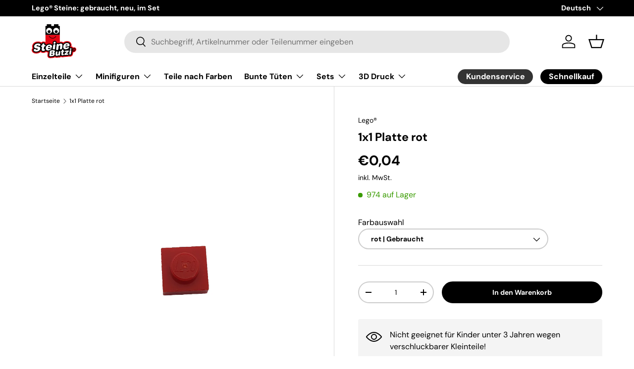

--- FILE ---
content_type: text/html; charset=utf-8
request_url: https://steinebutzi.com/products/kopie-von-1x1-platte-transparent-orange
body_size: 44959
content:
<!doctype html>
<html class="no-js" lang="de" dir="ltr">
<head><meta charset="utf-8">
<meta name="viewport" content="width=device-width,initial-scale=1">
<title>1x1 Platte rot &ndash; Steinebutzi</title><link rel="canonical" href="https://steinebutzi.com/products/kopie-von-1x1-platte-transparent-orange"><link rel="icon" href="//steinebutzi.com/cdn/shop/files/Steinebutzi_Logo_RGB.png?crop=center&height=48&v=1749623483&width=48" type="image/png">
  <link rel="apple-touch-icon" href="//steinebutzi.com/cdn/shop/files/Steinebutzi_Logo_RGB.png?crop=center&height=180&v=1749623483&width=180"><meta name="description" content="302421 3024, 28554, 30008, 63326 3024 Used Gebraucht Red rot"><meta property="og:site_name" content="Steinebutzi">
<meta property="og:url" content="https://steinebutzi.com/products/kopie-von-1x1-platte-transparent-orange">
<meta property="og:title" content="1x1 Platte rot">
<meta property="og:type" content="product">
<meta property="og:description" content="302421 3024, 28554, 30008, 63326 3024 Used Gebraucht Red rot"><meta property="og:image" content="http://steinebutzi.com/cdn/shop/files/background-editor_output_678c77c2-4148-4c34-9f19-2a15846c08e8.png?crop=center&height=1200&v=1738353818&width=1200">
  <meta property="og:image:secure_url" content="https://steinebutzi.com/cdn/shop/files/background-editor_output_678c77c2-4148-4c34-9f19-2a15846c08e8.png?crop=center&height=1200&v=1738353818&width=1200">
  <meta property="og:image:width" content="887">
  <meta property="og:image:height" content="1182"><meta property="og:price:amount" content="0,04">
  <meta property="og:price:currency" content="EUR"><meta name="twitter:card" content="summary_large_image">
<meta name="twitter:title" content="1x1 Platte rot">
<meta name="twitter:description" content="302421 3024, 28554, 30008, 63326 3024 Used Gebraucht Red rot">
<link rel="preload" href="//steinebutzi.com/cdn/shop/t/13/assets/main.css?v=39030617625032399421726564898" as="style">
  <link rel="preload" href="//steinebutzi.com/cdn/shop/t/13/assets/custom.css?v=8641259821487276241728309556" as="style"><style data-shopify>
@font-face {
  font-family: "DM Sans";
  font-weight: 400;
  font-style: normal;
  font-display: swap;
  src: url("//steinebutzi.com/cdn/fonts/dm_sans/dmsans_n4.ec80bd4dd7e1a334c969c265873491ae56018d72.woff2") format("woff2"),
       url("//steinebutzi.com/cdn/fonts/dm_sans/dmsans_n4.87bdd914d8a61247b911147ae68e754d695c58a6.woff") format("woff");
}
@font-face {
  font-family: "DM Sans";
  font-weight: 700;
  font-style: normal;
  font-display: swap;
  src: url("//steinebutzi.com/cdn/fonts/dm_sans/dmsans_n7.97e21d81502002291ea1de8aefb79170c6946ce5.woff2") format("woff2"),
       url("//steinebutzi.com/cdn/fonts/dm_sans/dmsans_n7.af5c214f5116410ca1d53a2090665620e78e2e1b.woff") format("woff");
}
@font-face {
  font-family: "DM Sans";
  font-weight: 400;
  font-style: italic;
  font-display: swap;
  src: url("//steinebutzi.com/cdn/fonts/dm_sans/dmsans_i4.b8fe05e69ee95d5a53155c346957d8cbf5081c1a.woff2") format("woff2"),
       url("//steinebutzi.com/cdn/fonts/dm_sans/dmsans_i4.403fe28ee2ea63e142575c0aa47684d65f8c23a0.woff") format("woff");
}
@font-face {
  font-family: "DM Sans";
  font-weight: 700;
  font-style: italic;
  font-display: swap;
  src: url("//steinebutzi.com/cdn/fonts/dm_sans/dmsans_i7.52b57f7d7342eb7255084623d98ab83fd96e7f9b.woff2") format("woff2"),
       url("//steinebutzi.com/cdn/fonts/dm_sans/dmsans_i7.d5e14ef18a1d4a8ce78a4187580b4eb1759c2eda.woff") format("woff");
}
@font-face {
  font-family: "DM Sans";
  font-weight: 700;
  font-style: normal;
  font-display: swap;
  src: url("//steinebutzi.com/cdn/fonts/dm_sans/dmsans_n7.97e21d81502002291ea1de8aefb79170c6946ce5.woff2") format("woff2"),
       url("//steinebutzi.com/cdn/fonts/dm_sans/dmsans_n7.af5c214f5116410ca1d53a2090665620e78e2e1b.woff") format("woff");
}
@font-face {
  font-family: "DM Sans";
  font-weight: 700;
  font-style: normal;
  font-display: swap;
  src: url("//steinebutzi.com/cdn/fonts/dm_sans/dmsans_n7.97e21d81502002291ea1de8aefb79170c6946ce5.woff2") format("woff2"),
       url("//steinebutzi.com/cdn/fonts/dm_sans/dmsans_n7.af5c214f5116410ca1d53a2090665620e78e2e1b.woff") format("woff");
}
:root {
      --bg-color: 255 255 255 / 1.0;
      --bg-color-og: 255 255 255 / 1.0;
      --heading-color: 0 0 0;
      --text-color: 0 0 0;
      --text-color-og: 0 0 0;
      --scrollbar-color: 0 0 0;
      --link-color: 0 0 0;
      --link-color-og: 0 0 0;
      --star-color: 255 159 28;--swatch-border-color-default: 204 204 204;
        --swatch-border-color-active: 128 128 128;
        --swatch-card-size: 24px;
        --swatch-variant-picker-size: 64px;--color-scheme-1-bg: 244 244 244 / 1.0;
      --color-scheme-1-grad: linear-gradient(180deg, rgba(244, 244, 244, 1), rgba(244, 244, 244, 1) 100%);
      --color-scheme-1-heading: 0 0 0;
      --color-scheme-1-text: 0 0 0;
      --color-scheme-1-btn-bg: 0 0 0;
      --color-scheme-1-btn-text: 255 255 255;
      --color-scheme-1-btn-bg-hover: 46 46 46;--color-scheme-2-bg: 255 255 255 / 1.0;
      --color-scheme-2-grad: ;
      --color-scheme-2-heading: 0 0 0;
      --color-scheme-2-text: 0 0 0;
      --color-scheme-2-btn-bg: 0 0 0;
      --color-scheme-2-btn-text: 255 255 255;
      --color-scheme-2-btn-bg-hover: 46 46 46;--color-scheme-3-bg: 244 244 244 / 1.0;
      --color-scheme-3-grad: linear-gradient(180deg, rgba(NaN, NaN, NaN, 1), rgba(255, 88, 13, 0.88) 92%);
      --color-scheme-3-heading: 0 0 0;
      --color-scheme-3-text: 0 0 0;
      --color-scheme-3-btn-bg: 191 0 0;
      --color-scheme-3-btn-text: 255 255 255;
      --color-scheme-3-btn-bg-hover: 214 40 40;

      --drawer-bg-color: 255 255 255 / 1.0;
      --drawer-text-color: 0 0 0;

      --panel-bg-color: 244 244 244 / 1.0;
      --panel-heading-color: 0 0 0;
      --panel-text-color: 0 0 0;

      --in-stock-text-color: 57 155 0;
      --low-stock-text-color: 223 123 0;
      --very-low-stock-text-color: 186 60 53;
      --no-stock-text-color: 119 119 119;
      --no-stock-backordered-text-color: 119 119 119;

      --error-bg-color: 252 237 238;
      --error-text-color: 180 12 28;
      --success-bg-color: 232 246 234;
      --success-text-color: 44 126 63;
      --info-bg-color: 228 237 250;
      --info-text-color: 26 102 210;

      --heading-font-family: "DM Sans", sans-serif;
      --heading-font-style: normal;
      --heading-font-weight: 700;
      --heading-scale-start: 4;

      --navigation-font-family: "DM Sans", sans-serif;
      --navigation-font-style: normal;
      --navigation-font-weight: 700;--heading-text-transform: none;
--subheading-text-transform: none;
      --body-font-family: "DM Sans", sans-serif;
      --body-font-style: normal;
      --body-font-weight: 400;
      --body-font-size: 16;

      --section-gap: 48;
      --heading-gap: calc(8 * var(--space-unit));--grid-column-gap: 20px;--btn-bg-color: 191 0 0;
      --btn-bg-hover-color: 214 40 40;
      --btn-text-color: 255 255 255;
      --btn-bg-color-og: 191 0 0;
      --btn-text-color-og: 255 255 255;
      --btn-alt-bg-color: 0 0 0;
      --btn-alt-bg-alpha: 1.0;
      --btn-alt-text-color: 255 255 255;
      --btn-border-width: 2px;
      --btn-padding-y: 12px;

      
      --btn-border-radius: 28px;
      

      --btn-lg-border-radius: 50%;
      --btn-icon-border-radius: 50%;
      --input-with-btn-inner-radius: var(--btn-border-radius);

      --input-bg-color: 255 255 255 / 1.0;
      --input-text-color: 0 0 0;
      --input-border-width: 2px;
      --input-border-radius: 26px;
      --textarea-border-radius: 12px;
      --input-border-radius: 28px;
      --input-lg-border-radius: 34px;
      --input-bg-color-diff-3: #f7f7f7;
      --input-bg-color-diff-6: #f0f0f0;

      --modal-border-radius: 16px;
      --modal-overlay-color: 0 0 0;
      --modal-overlay-opacity: 0.4;
      --drawer-border-radius: 16px;
      --overlay-border-radius: 0px;

      --custom-label-bg-color: 13 44 84;
      --custom-label-text-color: 255 255 255;--sold-out-label-bg-color: 191 0 0;
      --sold-out-label-text-color: 255 255 255;--preorder-label-bg-color: 0 166 237;
      --preorder-label-text-color: 255 255 255;

      --collection-label-color: 0 126 18;

      --page-width: 1260px;
      --gutter-sm: 20px;
      --gutter-md: 32px;
      --gutter-lg: 64px;

      --payment-terms-bg-color: #ffffff;

      --coll-card-bg-color: #F9F9F9;
      --coll-card-border-color: #f2f2f2;

      --card-highlight-bg-color: #F9F9F9;
      --card-highlight-text-color: 85 85 85;
      --card-highlight-border-color: #E1E1E1;--card-bg-color: #ffffff;
      --card-text-color: 0 0 0;
      --card-border-color: #f4f4f4;

      --reading-width: 48em;
    }

    @media (max-width: 769px) {
      :root {
        --reading-width: 36em;
      }
    }
  </style><link rel="stylesheet" href="//steinebutzi.com/cdn/shop/t/13/assets/main.css?v=39030617625032399421726564898">
  <link rel="stylesheet" href="//steinebutzi.com/cdn/shop/t/13/assets/custom.css?v=8641259821487276241728309556">
  <script src="//steinebutzi.com/cdn/shop/t/13/assets/main.js?v=100213628668160008241726564899" defer="defer"></script><link rel="preload" href="//steinebutzi.com/cdn/fonts/dm_sans/dmsans_n4.ec80bd4dd7e1a334c969c265873491ae56018d72.woff2" as="font" type="font/woff2" crossorigin fetchpriority="high"><link rel="preload" href="//steinebutzi.com/cdn/fonts/dm_sans/dmsans_n7.97e21d81502002291ea1de8aefb79170c6946ce5.woff2" as="font" type="font/woff2" crossorigin fetchpriority="high"><script>window.performance && window.performance.mark && window.performance.mark('shopify.content_for_header.start');</script><meta name="google-site-verification" content="ulczfPYxdcd39td7BvmqMZKO_1_YRBYMKRjCYOeACVA">
<meta id="shopify-digital-wallet" name="shopify-digital-wallet" content="/24976916516/digital_wallets/dialog">
<meta name="shopify-checkout-api-token" content="96fb4fba27dcde2eff8be22efecdae03">
<meta id="in-context-paypal-metadata" data-shop-id="24976916516" data-venmo-supported="false" data-environment="production" data-locale="de_DE" data-paypal-v4="true" data-currency="EUR">
<link rel="alternate" hreflang="x-default" href="https://steinebutzi.com/products/kopie-von-1x1-platte-transparent-orange">
<link rel="alternate" hreflang="de" href="https://steinebutzi.com/products/kopie-von-1x1-platte-transparent-orange">
<link rel="alternate" hreflang="en" href="https://steinebutzi.com/en/products/kopie-von-1x1-platte-transparent-orange">
<link rel="alternate" type="application/json+oembed" href="https://steinebutzi.com/products/kopie-von-1x1-platte-transparent-orange.oembed">
<script async="async" src="/checkouts/internal/preloads.js?locale=de-DE"></script>
<link rel="preconnect" href="https://shop.app" crossorigin="anonymous">
<script async="async" src="https://shop.app/checkouts/internal/preloads.js?locale=de-DE&shop_id=24976916516" crossorigin="anonymous"></script>
<script id="apple-pay-shop-capabilities" type="application/json">{"shopId":24976916516,"countryCode":"DE","currencyCode":"EUR","merchantCapabilities":["supports3DS"],"merchantId":"gid:\/\/shopify\/Shop\/24976916516","merchantName":"Steinebutzi","requiredBillingContactFields":["postalAddress","email"],"requiredShippingContactFields":["postalAddress","email"],"shippingType":"shipping","supportedNetworks":["visa","maestro","masterCard","amex"],"total":{"type":"pending","label":"Steinebutzi","amount":"1.00"},"shopifyPaymentsEnabled":true,"supportsSubscriptions":true}</script>
<script id="shopify-features" type="application/json">{"accessToken":"96fb4fba27dcde2eff8be22efecdae03","betas":["rich-media-storefront-analytics"],"domain":"steinebutzi.com","predictiveSearch":true,"shopId":24976916516,"locale":"de"}</script>
<script>var Shopify = Shopify || {};
Shopify.shop = "anja-butzlaff.myshopify.com";
Shopify.locale = "de";
Shopify.currency = {"active":"EUR","rate":"1.0"};
Shopify.country = "DE";
Shopify.theme = {"name":"steinebutzi-shopify\/main","id":170562715916,"schema_name":"Enterprise","schema_version":"1.6.0","theme_store_id":null,"role":"main"};
Shopify.theme.handle = "null";
Shopify.theme.style = {"id":null,"handle":null};
Shopify.cdnHost = "steinebutzi.com/cdn";
Shopify.routes = Shopify.routes || {};
Shopify.routes.root = "/";</script>
<script type="module">!function(o){(o.Shopify=o.Shopify||{}).modules=!0}(window);</script>
<script>!function(o){function n(){var o=[];function n(){o.push(Array.prototype.slice.apply(arguments))}return n.q=o,n}var t=o.Shopify=o.Shopify||{};t.loadFeatures=n(),t.autoloadFeatures=n()}(window);</script>
<script>
  window.ShopifyPay = window.ShopifyPay || {};
  window.ShopifyPay.apiHost = "shop.app\/pay";
  window.ShopifyPay.redirectState = null;
</script>
<script id="shop-js-analytics" type="application/json">{"pageType":"product"}</script>
<script defer="defer" async type="module" src="//steinebutzi.com/cdn/shopifycloud/shop-js/modules/v2/client.init-shop-cart-sync_e98Ab_XN.de.esm.js"></script>
<script defer="defer" async type="module" src="//steinebutzi.com/cdn/shopifycloud/shop-js/modules/v2/chunk.common_Pcw9EP95.esm.js"></script>
<script defer="defer" async type="module" src="//steinebutzi.com/cdn/shopifycloud/shop-js/modules/v2/chunk.modal_CzmY4ZhL.esm.js"></script>
<script type="module">
  await import("//steinebutzi.com/cdn/shopifycloud/shop-js/modules/v2/client.init-shop-cart-sync_e98Ab_XN.de.esm.js");
await import("//steinebutzi.com/cdn/shopifycloud/shop-js/modules/v2/chunk.common_Pcw9EP95.esm.js");
await import("//steinebutzi.com/cdn/shopifycloud/shop-js/modules/v2/chunk.modal_CzmY4ZhL.esm.js");

  window.Shopify.SignInWithShop?.initShopCartSync?.({"fedCMEnabled":true,"windoidEnabled":true});

</script>
<script>
  window.Shopify = window.Shopify || {};
  if (!window.Shopify.featureAssets) window.Shopify.featureAssets = {};
  window.Shopify.featureAssets['shop-js'] = {"shop-cart-sync":["modules/v2/client.shop-cart-sync_DazCVyJ3.de.esm.js","modules/v2/chunk.common_Pcw9EP95.esm.js","modules/v2/chunk.modal_CzmY4ZhL.esm.js"],"init-fed-cm":["modules/v2/client.init-fed-cm_D0AulfmK.de.esm.js","modules/v2/chunk.common_Pcw9EP95.esm.js","modules/v2/chunk.modal_CzmY4ZhL.esm.js"],"shop-cash-offers":["modules/v2/client.shop-cash-offers_BISyWFEA.de.esm.js","modules/v2/chunk.common_Pcw9EP95.esm.js","modules/v2/chunk.modal_CzmY4ZhL.esm.js"],"shop-login-button":["modules/v2/client.shop-login-button_D_c1vx_E.de.esm.js","modules/v2/chunk.common_Pcw9EP95.esm.js","modules/v2/chunk.modal_CzmY4ZhL.esm.js"],"pay-button":["modules/v2/client.pay-button_CHADzJ4g.de.esm.js","modules/v2/chunk.common_Pcw9EP95.esm.js","modules/v2/chunk.modal_CzmY4ZhL.esm.js"],"shop-button":["modules/v2/client.shop-button_CQnD2U3v.de.esm.js","modules/v2/chunk.common_Pcw9EP95.esm.js","modules/v2/chunk.modal_CzmY4ZhL.esm.js"],"avatar":["modules/v2/client.avatar_BTnouDA3.de.esm.js"],"init-windoid":["modules/v2/client.init-windoid_CmA0-hrC.de.esm.js","modules/v2/chunk.common_Pcw9EP95.esm.js","modules/v2/chunk.modal_CzmY4ZhL.esm.js"],"init-shop-for-new-customer-accounts":["modules/v2/client.init-shop-for-new-customer-accounts_BCzC_Mib.de.esm.js","modules/v2/client.shop-login-button_D_c1vx_E.de.esm.js","modules/v2/chunk.common_Pcw9EP95.esm.js","modules/v2/chunk.modal_CzmY4ZhL.esm.js"],"init-shop-email-lookup-coordinator":["modules/v2/client.init-shop-email-lookup-coordinator_DYzOit4u.de.esm.js","modules/v2/chunk.common_Pcw9EP95.esm.js","modules/v2/chunk.modal_CzmY4ZhL.esm.js"],"init-shop-cart-sync":["modules/v2/client.init-shop-cart-sync_e98Ab_XN.de.esm.js","modules/v2/chunk.common_Pcw9EP95.esm.js","modules/v2/chunk.modal_CzmY4ZhL.esm.js"],"shop-toast-manager":["modules/v2/client.shop-toast-manager_Bc-1elH8.de.esm.js","modules/v2/chunk.common_Pcw9EP95.esm.js","modules/v2/chunk.modal_CzmY4ZhL.esm.js"],"init-customer-accounts":["modules/v2/client.init-customer-accounts_CqlRHmZs.de.esm.js","modules/v2/client.shop-login-button_D_c1vx_E.de.esm.js","modules/v2/chunk.common_Pcw9EP95.esm.js","modules/v2/chunk.modal_CzmY4ZhL.esm.js"],"init-customer-accounts-sign-up":["modules/v2/client.init-customer-accounts-sign-up_DZmBw6yB.de.esm.js","modules/v2/client.shop-login-button_D_c1vx_E.de.esm.js","modules/v2/chunk.common_Pcw9EP95.esm.js","modules/v2/chunk.modal_CzmY4ZhL.esm.js"],"shop-follow-button":["modules/v2/client.shop-follow-button_Cx-w7rSq.de.esm.js","modules/v2/chunk.common_Pcw9EP95.esm.js","modules/v2/chunk.modal_CzmY4ZhL.esm.js"],"checkout-modal":["modules/v2/client.checkout-modal_Djjmh8qM.de.esm.js","modules/v2/chunk.common_Pcw9EP95.esm.js","modules/v2/chunk.modal_CzmY4ZhL.esm.js"],"shop-login":["modules/v2/client.shop-login_DMZMgoZf.de.esm.js","modules/v2/chunk.common_Pcw9EP95.esm.js","modules/v2/chunk.modal_CzmY4ZhL.esm.js"],"lead-capture":["modules/v2/client.lead-capture_SqejaEd8.de.esm.js","modules/v2/chunk.common_Pcw9EP95.esm.js","modules/v2/chunk.modal_CzmY4ZhL.esm.js"],"payment-terms":["modules/v2/client.payment-terms_DUeEqFTJ.de.esm.js","modules/v2/chunk.common_Pcw9EP95.esm.js","modules/v2/chunk.modal_CzmY4ZhL.esm.js"]};
</script>
<script id="__st">var __st={"a":24976916516,"offset":3600,"reqid":"7af9a680-4aad-4588-8393-b12cf13d4ef4-1769507589","pageurl":"steinebutzi.com\/products\/kopie-von-1x1-platte-transparent-orange","u":"67c27b4e86d6","p":"product","rtyp":"product","rid":4423598014500};</script>
<script>window.ShopifyPaypalV4VisibilityTracking = true;</script>
<script id="captcha-bootstrap">!function(){'use strict';const t='contact',e='account',n='new_comment',o=[[t,t],['blogs',n],['comments',n],[t,'customer']],c=[[e,'customer_login'],[e,'guest_login'],[e,'recover_customer_password'],[e,'create_customer']],r=t=>t.map((([t,e])=>`form[action*='/${t}']:not([data-nocaptcha='true']) input[name='form_type'][value='${e}']`)).join(','),a=t=>()=>t?[...document.querySelectorAll(t)].map((t=>t.form)):[];function s(){const t=[...o],e=r(t);return a(e)}const i='password',u='form_key',d=['recaptcha-v3-token','g-recaptcha-response','h-captcha-response',i],f=()=>{try{return window.sessionStorage}catch{return}},m='__shopify_v',_=t=>t.elements[u];function p(t,e,n=!1){try{const o=window.sessionStorage,c=JSON.parse(o.getItem(e)),{data:r}=function(t){const{data:e,action:n}=t;return t[m]||n?{data:e,action:n}:{data:t,action:n}}(c);for(const[e,n]of Object.entries(r))t.elements[e]&&(t.elements[e].value=n);n&&o.removeItem(e)}catch(o){console.error('form repopulation failed',{error:o})}}const l='form_type',E='cptcha';function T(t){t.dataset[E]=!0}const w=window,h=w.document,L='Shopify',v='ce_forms',y='captcha';let A=!1;((t,e)=>{const n=(g='f06e6c50-85a8-45c8-87d0-21a2b65856fe',I='https://cdn.shopify.com/shopifycloud/storefront-forms-hcaptcha/ce_storefront_forms_captcha_hcaptcha.v1.5.2.iife.js',D={infoText:'Durch hCaptcha geschützt',privacyText:'Datenschutz',termsText:'Allgemeine Geschäftsbedingungen'},(t,e,n)=>{const o=w[L][v],c=o.bindForm;if(c)return c(t,g,e,D).then(n);var r;o.q.push([[t,g,e,D],n]),r=I,A||(h.body.append(Object.assign(h.createElement('script'),{id:'captcha-provider',async:!0,src:r})),A=!0)});var g,I,D;w[L]=w[L]||{},w[L][v]=w[L][v]||{},w[L][v].q=[],w[L][y]=w[L][y]||{},w[L][y].protect=function(t,e){n(t,void 0,e),T(t)},Object.freeze(w[L][y]),function(t,e,n,w,h,L){const[v,y,A,g]=function(t,e,n){const i=e?o:[],u=t?c:[],d=[...i,...u],f=r(d),m=r(i),_=r(d.filter((([t,e])=>n.includes(e))));return[a(f),a(m),a(_),s()]}(w,h,L),I=t=>{const e=t.target;return e instanceof HTMLFormElement?e:e&&e.form},D=t=>v().includes(t);t.addEventListener('submit',(t=>{const e=I(t);if(!e)return;const n=D(e)&&!e.dataset.hcaptchaBound&&!e.dataset.recaptchaBound,o=_(e),c=g().includes(e)&&(!o||!o.value);(n||c)&&t.preventDefault(),c&&!n&&(function(t){try{if(!f())return;!function(t){const e=f();if(!e)return;const n=_(t);if(!n)return;const o=n.value;o&&e.removeItem(o)}(t);const e=Array.from(Array(32),(()=>Math.random().toString(36)[2])).join('');!function(t,e){_(t)||t.append(Object.assign(document.createElement('input'),{type:'hidden',name:u})),t.elements[u].value=e}(t,e),function(t,e){const n=f();if(!n)return;const o=[...t.querySelectorAll(`input[type='${i}']`)].map((({name:t})=>t)),c=[...d,...o],r={};for(const[a,s]of new FormData(t).entries())c.includes(a)||(r[a]=s);n.setItem(e,JSON.stringify({[m]:1,action:t.action,data:r}))}(t,e)}catch(e){console.error('failed to persist form',e)}}(e),e.submit())}));const S=(t,e)=>{t&&!t.dataset[E]&&(n(t,e.some((e=>e===t))),T(t))};for(const o of['focusin','change'])t.addEventListener(o,(t=>{const e=I(t);D(e)&&S(e,y())}));const B=e.get('form_key'),M=e.get(l),P=B&&M;t.addEventListener('DOMContentLoaded',(()=>{const t=y();if(P)for(const e of t)e.elements[l].value===M&&p(e,B);[...new Set([...A(),...v().filter((t=>'true'===t.dataset.shopifyCaptcha))])].forEach((e=>S(e,t)))}))}(h,new URLSearchParams(w.location.search),n,t,e,['guest_login'])})(!0,!0)}();</script>
<script integrity="sha256-4kQ18oKyAcykRKYeNunJcIwy7WH5gtpwJnB7kiuLZ1E=" data-source-attribution="shopify.loadfeatures" defer="defer" src="//steinebutzi.com/cdn/shopifycloud/storefront/assets/storefront/load_feature-a0a9edcb.js" crossorigin="anonymous"></script>
<script crossorigin="anonymous" defer="defer" src="//steinebutzi.com/cdn/shopifycloud/storefront/assets/shopify_pay/storefront-65b4c6d7.js?v=20250812"></script>
<script data-source-attribution="shopify.dynamic_checkout.dynamic.init">var Shopify=Shopify||{};Shopify.PaymentButton=Shopify.PaymentButton||{isStorefrontPortableWallets:!0,init:function(){window.Shopify.PaymentButton.init=function(){};var t=document.createElement("script");t.src="https://steinebutzi.com/cdn/shopifycloud/portable-wallets/latest/portable-wallets.de.js",t.type="module",document.head.appendChild(t)}};
</script>
<script data-source-attribution="shopify.dynamic_checkout.buyer_consent">
  function portableWalletsHideBuyerConsent(e){var t=document.getElementById("shopify-buyer-consent"),n=document.getElementById("shopify-subscription-policy-button");t&&n&&(t.classList.add("hidden"),t.setAttribute("aria-hidden","true"),n.removeEventListener("click",e))}function portableWalletsShowBuyerConsent(e){var t=document.getElementById("shopify-buyer-consent"),n=document.getElementById("shopify-subscription-policy-button");t&&n&&(t.classList.remove("hidden"),t.removeAttribute("aria-hidden"),n.addEventListener("click",e))}window.Shopify?.PaymentButton&&(window.Shopify.PaymentButton.hideBuyerConsent=portableWalletsHideBuyerConsent,window.Shopify.PaymentButton.showBuyerConsent=portableWalletsShowBuyerConsent);
</script>
<script data-source-attribution="shopify.dynamic_checkout.cart.bootstrap">document.addEventListener("DOMContentLoaded",(function(){function t(){return document.querySelector("shopify-accelerated-checkout-cart, shopify-accelerated-checkout")}if(t())Shopify.PaymentButton.init();else{new MutationObserver((function(e,n){t()&&(Shopify.PaymentButton.init(),n.disconnect())})).observe(document.body,{childList:!0,subtree:!0})}}));
</script>
<link id="shopify-accelerated-checkout-styles" rel="stylesheet" media="screen" href="https://steinebutzi.com/cdn/shopifycloud/portable-wallets/latest/accelerated-checkout-backwards-compat.css" crossorigin="anonymous">
<style id="shopify-accelerated-checkout-cart">
        #shopify-buyer-consent {
  margin-top: 1em;
  display: inline-block;
  width: 100%;
}

#shopify-buyer-consent.hidden {
  display: none;
}

#shopify-subscription-policy-button {
  background: none;
  border: none;
  padding: 0;
  text-decoration: underline;
  font-size: inherit;
  cursor: pointer;
}

#shopify-subscription-policy-button::before {
  box-shadow: none;
}

      </style>
<script id="sections-script" data-sections="header,footer" defer="defer" src="//steinebutzi.com/cdn/shop/t/13/compiled_assets/scripts.js?v=7445"></script>
<script>window.performance && window.performance.mark && window.performance.mark('shopify.content_for_header.end');</script>


  <script>document.documentElement.className = document.documentElement.className.replace('no-js', 'js');</script><!-- CC Custom Head Start --><!-- CC Custom Head End --><link href="https://monorail-edge.shopifysvc.com" rel="dns-prefetch">
<script>(function(){if ("sendBeacon" in navigator && "performance" in window) {try {var session_token_from_headers = performance.getEntriesByType('navigation')[0].serverTiming.find(x => x.name == '_s').description;} catch {var session_token_from_headers = undefined;}var session_cookie_matches = document.cookie.match(/_shopify_s=([^;]*)/);var session_token_from_cookie = session_cookie_matches && session_cookie_matches.length === 2 ? session_cookie_matches[1] : "";var session_token = session_token_from_headers || session_token_from_cookie || "";function handle_abandonment_event(e) {var entries = performance.getEntries().filter(function(entry) {return /monorail-edge.shopifysvc.com/.test(entry.name);});if (!window.abandonment_tracked && entries.length === 0) {window.abandonment_tracked = true;var currentMs = Date.now();var navigation_start = performance.timing.navigationStart;var payload = {shop_id: 24976916516,url: window.location.href,navigation_start,duration: currentMs - navigation_start,session_token,page_type: "product"};window.navigator.sendBeacon("https://monorail-edge.shopifysvc.com/v1/produce", JSON.stringify({schema_id: "online_store_buyer_site_abandonment/1.1",payload: payload,metadata: {event_created_at_ms: currentMs,event_sent_at_ms: currentMs}}));}}window.addEventListener('pagehide', handle_abandonment_event);}}());</script>
<script id="web-pixels-manager-setup">(function e(e,d,r,n,o){if(void 0===o&&(o={}),!Boolean(null===(a=null===(i=window.Shopify)||void 0===i?void 0:i.analytics)||void 0===a?void 0:a.replayQueue)){var i,a;window.Shopify=window.Shopify||{};var t=window.Shopify;t.analytics=t.analytics||{};var s=t.analytics;s.replayQueue=[],s.publish=function(e,d,r){return s.replayQueue.push([e,d,r]),!0};try{self.performance.mark("wpm:start")}catch(e){}var l=function(){var e={modern:/Edge?\/(1{2}[4-9]|1[2-9]\d|[2-9]\d{2}|\d{4,})\.\d+(\.\d+|)|Firefox\/(1{2}[4-9]|1[2-9]\d|[2-9]\d{2}|\d{4,})\.\d+(\.\d+|)|Chrom(ium|e)\/(9{2}|\d{3,})\.\d+(\.\d+|)|(Maci|X1{2}).+ Version\/(15\.\d+|(1[6-9]|[2-9]\d|\d{3,})\.\d+)([,.]\d+|)( \(\w+\)|)( Mobile\/\w+|) Safari\/|Chrome.+OPR\/(9{2}|\d{3,})\.\d+\.\d+|(CPU[ +]OS|iPhone[ +]OS|CPU[ +]iPhone|CPU IPhone OS|CPU iPad OS)[ +]+(15[._]\d+|(1[6-9]|[2-9]\d|\d{3,})[._]\d+)([._]\d+|)|Android:?[ /-](13[3-9]|1[4-9]\d|[2-9]\d{2}|\d{4,})(\.\d+|)(\.\d+|)|Android.+Firefox\/(13[5-9]|1[4-9]\d|[2-9]\d{2}|\d{4,})\.\d+(\.\d+|)|Android.+Chrom(ium|e)\/(13[3-9]|1[4-9]\d|[2-9]\d{2}|\d{4,})\.\d+(\.\d+|)|SamsungBrowser\/([2-9]\d|\d{3,})\.\d+/,legacy:/Edge?\/(1[6-9]|[2-9]\d|\d{3,})\.\d+(\.\d+|)|Firefox\/(5[4-9]|[6-9]\d|\d{3,})\.\d+(\.\d+|)|Chrom(ium|e)\/(5[1-9]|[6-9]\d|\d{3,})\.\d+(\.\d+|)([\d.]+$|.*Safari\/(?![\d.]+ Edge\/[\d.]+$))|(Maci|X1{2}).+ Version\/(10\.\d+|(1[1-9]|[2-9]\d|\d{3,})\.\d+)([,.]\d+|)( \(\w+\)|)( Mobile\/\w+|) Safari\/|Chrome.+OPR\/(3[89]|[4-9]\d|\d{3,})\.\d+\.\d+|(CPU[ +]OS|iPhone[ +]OS|CPU[ +]iPhone|CPU IPhone OS|CPU iPad OS)[ +]+(10[._]\d+|(1[1-9]|[2-9]\d|\d{3,})[._]\d+)([._]\d+|)|Android:?[ /-](13[3-9]|1[4-9]\d|[2-9]\d{2}|\d{4,})(\.\d+|)(\.\d+|)|Mobile Safari.+OPR\/([89]\d|\d{3,})\.\d+\.\d+|Android.+Firefox\/(13[5-9]|1[4-9]\d|[2-9]\d{2}|\d{4,})\.\d+(\.\d+|)|Android.+Chrom(ium|e)\/(13[3-9]|1[4-9]\d|[2-9]\d{2}|\d{4,})\.\d+(\.\d+|)|Android.+(UC? ?Browser|UCWEB|U3)[ /]?(15\.([5-9]|\d{2,})|(1[6-9]|[2-9]\d|\d{3,})\.\d+)\.\d+|SamsungBrowser\/(5\.\d+|([6-9]|\d{2,})\.\d+)|Android.+MQ{2}Browser\/(14(\.(9|\d{2,})|)|(1[5-9]|[2-9]\d|\d{3,})(\.\d+|))(\.\d+|)|K[Aa][Ii]OS\/(3\.\d+|([4-9]|\d{2,})\.\d+)(\.\d+|)/},d=e.modern,r=e.legacy,n=navigator.userAgent;return n.match(d)?"modern":n.match(r)?"legacy":"unknown"}(),u="modern"===l?"modern":"legacy",c=(null!=n?n:{modern:"",legacy:""})[u],f=function(e){return[e.baseUrl,"/wpm","/b",e.hashVersion,"modern"===e.buildTarget?"m":"l",".js"].join("")}({baseUrl:d,hashVersion:r,buildTarget:u}),m=function(e){var d=e.version,r=e.bundleTarget,n=e.surface,o=e.pageUrl,i=e.monorailEndpoint;return{emit:function(e){var a=e.status,t=e.errorMsg,s=(new Date).getTime(),l=JSON.stringify({metadata:{event_sent_at_ms:s},events:[{schema_id:"web_pixels_manager_load/3.1",payload:{version:d,bundle_target:r,page_url:o,status:a,surface:n,error_msg:t},metadata:{event_created_at_ms:s}}]});if(!i)return console&&console.warn&&console.warn("[Web Pixels Manager] No Monorail endpoint provided, skipping logging."),!1;try{return self.navigator.sendBeacon.bind(self.navigator)(i,l)}catch(e){}var u=new XMLHttpRequest;try{return u.open("POST",i,!0),u.setRequestHeader("Content-Type","text/plain"),u.send(l),!0}catch(e){return console&&console.warn&&console.warn("[Web Pixels Manager] Got an unhandled error while logging to Monorail."),!1}}}}({version:r,bundleTarget:l,surface:e.surface,pageUrl:self.location.href,monorailEndpoint:e.monorailEndpoint});try{o.browserTarget=l,function(e){var d=e.src,r=e.async,n=void 0===r||r,o=e.onload,i=e.onerror,a=e.sri,t=e.scriptDataAttributes,s=void 0===t?{}:t,l=document.createElement("script"),u=document.querySelector("head"),c=document.querySelector("body");if(l.async=n,l.src=d,a&&(l.integrity=a,l.crossOrigin="anonymous"),s)for(var f in s)if(Object.prototype.hasOwnProperty.call(s,f))try{l.dataset[f]=s[f]}catch(e){}if(o&&l.addEventListener("load",o),i&&l.addEventListener("error",i),u)u.appendChild(l);else{if(!c)throw new Error("Did not find a head or body element to append the script");c.appendChild(l)}}({src:f,async:!0,onload:function(){if(!function(){var e,d;return Boolean(null===(d=null===(e=window.Shopify)||void 0===e?void 0:e.analytics)||void 0===d?void 0:d.initialized)}()){var d=window.webPixelsManager.init(e)||void 0;if(d){var r=window.Shopify.analytics;r.replayQueue.forEach((function(e){var r=e[0],n=e[1],o=e[2];d.publishCustomEvent(r,n,o)})),r.replayQueue=[],r.publish=d.publishCustomEvent,r.visitor=d.visitor,r.initialized=!0}}},onerror:function(){return m.emit({status:"failed",errorMsg:"".concat(f," has failed to load")})},sri:function(e){var d=/^sha384-[A-Za-z0-9+/=]+$/;return"string"==typeof e&&d.test(e)}(c)?c:"",scriptDataAttributes:o}),m.emit({status:"loading"})}catch(e){m.emit({status:"failed",errorMsg:(null==e?void 0:e.message)||"Unknown error"})}}})({shopId: 24976916516,storefrontBaseUrl: "https://steinebutzi.com",extensionsBaseUrl: "https://extensions.shopifycdn.com/cdn/shopifycloud/web-pixels-manager",monorailEndpoint: "https://monorail-edge.shopifysvc.com/unstable/produce_batch",surface: "storefront-renderer",enabledBetaFlags: ["2dca8a86"],webPixelsConfigList: [{"id":"946405644","configuration":"{\"config\":\"{\\\"pixel_id\\\":\\\"AW-593208054\\\",\\\"target_country\\\":\\\"DE\\\",\\\"gtag_events\\\":[{\\\"type\\\":\\\"search\\\",\\\"action_label\\\":\\\"AW-593208054\\\/sdQcCI_hvt0BEPbF7poC\\\"},{\\\"type\\\":\\\"begin_checkout\\\",\\\"action_label\\\":\\\"AW-593208054\\\/SII2CIzhvt0BEPbF7poC\\\"},{\\\"type\\\":\\\"view_item\\\",\\\"action_label\\\":[\\\"AW-593208054\\\/R9ZlCIbhvt0BEPbF7poC\\\",\\\"MC-9WZ6ES0DRY\\\"]},{\\\"type\\\":\\\"purchase\\\",\\\"action_label\\\":[\\\"AW-593208054\\\/ekEUCIPhvt0BEPbF7poC\\\",\\\"MC-9WZ6ES0DRY\\\"]},{\\\"type\\\":\\\"page_view\\\",\\\"action_label\\\":[\\\"AW-593208054\\\/XzorCIDhvt0BEPbF7poC\\\",\\\"MC-9WZ6ES0DRY\\\"]},{\\\"type\\\":\\\"add_payment_info\\\",\\\"action_label\\\":\\\"AW-593208054\\\/s1oTCJLhvt0BEPbF7poC\\\"},{\\\"type\\\":\\\"add_to_cart\\\",\\\"action_label\\\":\\\"AW-593208054\\\/b_8nCInhvt0BEPbF7poC\\\"}],\\\"enable_monitoring_mode\\\":false}\"}","eventPayloadVersion":"v1","runtimeContext":"OPEN","scriptVersion":"b2a88bafab3e21179ed38636efcd8a93","type":"APP","apiClientId":1780363,"privacyPurposes":[],"dataSharingAdjustments":{"protectedCustomerApprovalScopes":["read_customer_address","read_customer_email","read_customer_name","read_customer_personal_data","read_customer_phone"]}},{"id":"348356876","configuration":"{\"pixel_id\":\"345458616592160\",\"pixel_type\":\"facebook_pixel\",\"metaapp_system_user_token\":\"-\"}","eventPayloadVersion":"v1","runtimeContext":"OPEN","scriptVersion":"ca16bc87fe92b6042fbaa3acc2fbdaa6","type":"APP","apiClientId":2329312,"privacyPurposes":["ANALYTICS","MARKETING","SALE_OF_DATA"],"dataSharingAdjustments":{"protectedCustomerApprovalScopes":["read_customer_address","read_customer_email","read_customer_name","read_customer_personal_data","read_customer_phone"]}},{"id":"shopify-app-pixel","configuration":"{}","eventPayloadVersion":"v1","runtimeContext":"STRICT","scriptVersion":"0450","apiClientId":"shopify-pixel","type":"APP","privacyPurposes":["ANALYTICS","MARKETING"]},{"id":"shopify-custom-pixel","eventPayloadVersion":"v1","runtimeContext":"LAX","scriptVersion":"0450","apiClientId":"shopify-pixel","type":"CUSTOM","privacyPurposes":["ANALYTICS","MARKETING"]}],isMerchantRequest: false,initData: {"shop":{"name":"Steinebutzi","paymentSettings":{"currencyCode":"EUR"},"myshopifyDomain":"anja-butzlaff.myshopify.com","countryCode":"DE","storefrontUrl":"https:\/\/steinebutzi.com"},"customer":null,"cart":null,"checkout":null,"productVariants":[{"price":{"amount":0.04,"currencyCode":"EUR"},"product":{"title":"1x1 Platte rot","vendor":"Lego®","id":"4423598014500","untranslatedTitle":"1x1 Platte rot","url":"\/products\/kopie-von-1x1-platte-transparent-orange","type":"Stein"},"id":"54142551785740","image":{"src":"\/\/steinebutzi.com\/cdn\/shop\/files\/background-editor_output_678c77c2-4148-4c34-9f19-2a15846c08e8.png?v=1738353818"},"sku":"B02229 3024","title":"302421 3024, 28554, 30008, 63326 3024 Used Gebraucht Red rot","untranslatedTitle":"302421 3024, 28554, 30008, 63326 3024 Used Gebraucht Red rot"}],"purchasingCompany":null},},"https://steinebutzi.com/cdn","fcfee988w5aeb613cpc8e4bc33m6693e112",{"modern":"","legacy":""},{"shopId":"24976916516","storefrontBaseUrl":"https:\/\/steinebutzi.com","extensionBaseUrl":"https:\/\/extensions.shopifycdn.com\/cdn\/shopifycloud\/web-pixels-manager","surface":"storefront-renderer","enabledBetaFlags":"[\"2dca8a86\"]","isMerchantRequest":"false","hashVersion":"fcfee988w5aeb613cpc8e4bc33m6693e112","publish":"custom","events":"[[\"page_viewed\",{}],[\"product_viewed\",{\"productVariant\":{\"price\":{\"amount\":0.04,\"currencyCode\":\"EUR\"},\"product\":{\"title\":\"1x1 Platte rot\",\"vendor\":\"Lego®\",\"id\":\"4423598014500\",\"untranslatedTitle\":\"1x1 Platte rot\",\"url\":\"\/products\/kopie-von-1x1-platte-transparent-orange\",\"type\":\"Stein\"},\"id\":\"54142551785740\",\"image\":{\"src\":\"\/\/steinebutzi.com\/cdn\/shop\/files\/background-editor_output_678c77c2-4148-4c34-9f19-2a15846c08e8.png?v=1738353818\"},\"sku\":\"B02229 3024\",\"title\":\"302421 3024, 28554, 30008, 63326 3024 Used Gebraucht Red rot\",\"untranslatedTitle\":\"302421 3024, 28554, 30008, 63326 3024 Used Gebraucht Red rot\"}}]]"});</script><script>
  window.ShopifyAnalytics = window.ShopifyAnalytics || {};
  window.ShopifyAnalytics.meta = window.ShopifyAnalytics.meta || {};
  window.ShopifyAnalytics.meta.currency = 'EUR';
  var meta = {"product":{"id":4423598014500,"gid":"gid:\/\/shopify\/Product\/4423598014500","vendor":"Lego®","type":"Stein","handle":"kopie-von-1x1-platte-transparent-orange","variants":[{"id":54142551785740,"price":4,"name":"1x1 Platte rot - 302421 3024, 28554, 30008, 63326 3024 Used Gebraucht Red rot","public_title":"302421 3024, 28554, 30008, 63326 3024 Used Gebraucht Red rot","sku":"B02229 3024"}],"remote":false},"page":{"pageType":"product","resourceType":"product","resourceId":4423598014500,"requestId":"7af9a680-4aad-4588-8393-b12cf13d4ef4-1769507589"}};
  for (var attr in meta) {
    window.ShopifyAnalytics.meta[attr] = meta[attr];
  }
</script>
<script class="analytics">
  (function () {
    var customDocumentWrite = function(content) {
      var jquery = null;

      if (window.jQuery) {
        jquery = window.jQuery;
      } else if (window.Checkout && window.Checkout.$) {
        jquery = window.Checkout.$;
      }

      if (jquery) {
        jquery('body').append(content);
      }
    };

    var hasLoggedConversion = function(token) {
      if (token) {
        return document.cookie.indexOf('loggedConversion=' + token) !== -1;
      }
      return false;
    }

    var setCookieIfConversion = function(token) {
      if (token) {
        var twoMonthsFromNow = new Date(Date.now());
        twoMonthsFromNow.setMonth(twoMonthsFromNow.getMonth() + 2);

        document.cookie = 'loggedConversion=' + token + '; expires=' + twoMonthsFromNow;
      }
    }

    var trekkie = window.ShopifyAnalytics.lib = window.trekkie = window.trekkie || [];
    if (trekkie.integrations) {
      return;
    }
    trekkie.methods = [
      'identify',
      'page',
      'ready',
      'track',
      'trackForm',
      'trackLink'
    ];
    trekkie.factory = function(method) {
      return function() {
        var args = Array.prototype.slice.call(arguments);
        args.unshift(method);
        trekkie.push(args);
        return trekkie;
      };
    };
    for (var i = 0; i < trekkie.methods.length; i++) {
      var key = trekkie.methods[i];
      trekkie[key] = trekkie.factory(key);
    }
    trekkie.load = function(config) {
      trekkie.config = config || {};
      trekkie.config.initialDocumentCookie = document.cookie;
      var first = document.getElementsByTagName('script')[0];
      var script = document.createElement('script');
      script.type = 'text/javascript';
      script.onerror = function(e) {
        var scriptFallback = document.createElement('script');
        scriptFallback.type = 'text/javascript';
        scriptFallback.onerror = function(error) {
                var Monorail = {
      produce: function produce(monorailDomain, schemaId, payload) {
        var currentMs = new Date().getTime();
        var event = {
          schema_id: schemaId,
          payload: payload,
          metadata: {
            event_created_at_ms: currentMs,
            event_sent_at_ms: currentMs
          }
        };
        return Monorail.sendRequest("https://" + monorailDomain + "/v1/produce", JSON.stringify(event));
      },
      sendRequest: function sendRequest(endpointUrl, payload) {
        // Try the sendBeacon API
        if (window && window.navigator && typeof window.navigator.sendBeacon === 'function' && typeof window.Blob === 'function' && !Monorail.isIos12()) {
          var blobData = new window.Blob([payload], {
            type: 'text/plain'
          });

          if (window.navigator.sendBeacon(endpointUrl, blobData)) {
            return true;
          } // sendBeacon was not successful

        } // XHR beacon

        var xhr = new XMLHttpRequest();

        try {
          xhr.open('POST', endpointUrl);
          xhr.setRequestHeader('Content-Type', 'text/plain');
          xhr.send(payload);
        } catch (e) {
          console.log(e);
        }

        return false;
      },
      isIos12: function isIos12() {
        return window.navigator.userAgent.lastIndexOf('iPhone; CPU iPhone OS 12_') !== -1 || window.navigator.userAgent.lastIndexOf('iPad; CPU OS 12_') !== -1;
      }
    };
    Monorail.produce('monorail-edge.shopifysvc.com',
      'trekkie_storefront_load_errors/1.1',
      {shop_id: 24976916516,
      theme_id: 170562715916,
      app_name: "storefront",
      context_url: window.location.href,
      source_url: "//steinebutzi.com/cdn/s/trekkie.storefront.a804e9514e4efded663580eddd6991fcc12b5451.min.js"});

        };
        scriptFallback.async = true;
        scriptFallback.src = '//steinebutzi.com/cdn/s/trekkie.storefront.a804e9514e4efded663580eddd6991fcc12b5451.min.js';
        first.parentNode.insertBefore(scriptFallback, first);
      };
      script.async = true;
      script.src = '//steinebutzi.com/cdn/s/trekkie.storefront.a804e9514e4efded663580eddd6991fcc12b5451.min.js';
      first.parentNode.insertBefore(script, first);
    };
    trekkie.load(
      {"Trekkie":{"appName":"storefront","development":false,"defaultAttributes":{"shopId":24976916516,"isMerchantRequest":null,"themeId":170562715916,"themeCityHash":"3588938793330859705","contentLanguage":"de","currency":"EUR","eventMetadataId":"aeeda1ef-205a-43bf-bb6b-a9eadfd4e834"},"isServerSideCookieWritingEnabled":true,"monorailRegion":"shop_domain","enabledBetaFlags":["65f19447"]},"Session Attribution":{},"S2S":{"facebookCapiEnabled":true,"source":"trekkie-storefront-renderer","apiClientId":580111}}
    );

    var loaded = false;
    trekkie.ready(function() {
      if (loaded) return;
      loaded = true;

      window.ShopifyAnalytics.lib = window.trekkie;

      var originalDocumentWrite = document.write;
      document.write = customDocumentWrite;
      try { window.ShopifyAnalytics.merchantGoogleAnalytics.call(this); } catch(error) {};
      document.write = originalDocumentWrite;

      window.ShopifyAnalytics.lib.page(null,{"pageType":"product","resourceType":"product","resourceId":4423598014500,"requestId":"7af9a680-4aad-4588-8393-b12cf13d4ef4-1769507589","shopifyEmitted":true});

      var match = window.location.pathname.match(/checkouts\/(.+)\/(thank_you|post_purchase)/)
      var token = match? match[1]: undefined;
      if (!hasLoggedConversion(token)) {
        setCookieIfConversion(token);
        window.ShopifyAnalytics.lib.track("Viewed Product",{"currency":"EUR","variantId":54142551785740,"productId":4423598014500,"productGid":"gid:\/\/shopify\/Product\/4423598014500","name":"1x1 Platte rot - 302421 3024, 28554, 30008, 63326 3024 Used Gebraucht Red rot","price":"0.04","sku":"B02229 3024","brand":"Lego®","variant":"302421 3024, 28554, 30008, 63326 3024 Used Gebraucht Red rot","category":"Stein","nonInteraction":true,"remote":false},undefined,undefined,{"shopifyEmitted":true});
      window.ShopifyAnalytics.lib.track("monorail:\/\/trekkie_storefront_viewed_product\/1.1",{"currency":"EUR","variantId":54142551785740,"productId":4423598014500,"productGid":"gid:\/\/shopify\/Product\/4423598014500","name":"1x1 Platte rot - 302421 3024, 28554, 30008, 63326 3024 Used Gebraucht Red rot","price":"0.04","sku":"B02229 3024","brand":"Lego®","variant":"302421 3024, 28554, 30008, 63326 3024 Used Gebraucht Red rot","category":"Stein","nonInteraction":true,"remote":false,"referer":"https:\/\/steinebutzi.com\/products\/kopie-von-1x1-platte-transparent-orange"});
      }
    });


        var eventsListenerScript = document.createElement('script');
        eventsListenerScript.async = true;
        eventsListenerScript.src = "//steinebutzi.com/cdn/shopifycloud/storefront/assets/shop_events_listener-3da45d37.js";
        document.getElementsByTagName('head')[0].appendChild(eventsListenerScript);

})();</script>
<script
  defer
  src="https://steinebutzi.com/cdn/shopifycloud/perf-kit/shopify-perf-kit-3.0.4.min.js"
  data-application="storefront-renderer"
  data-shop-id="24976916516"
  data-render-region="gcp-us-east1"
  data-page-type="product"
  data-theme-instance-id="170562715916"
  data-theme-name="Enterprise"
  data-theme-version="1.6.0"
  data-monorail-region="shop_domain"
  data-resource-timing-sampling-rate="10"
  data-shs="true"
  data-shs-beacon="true"
  data-shs-export-with-fetch="true"
  data-shs-logs-sample-rate="1"
  data-shs-beacon-endpoint="https://steinebutzi.com/api/collect"
></script>
</head>

<body>
  <a class="skip-link btn btn--primary visually-hidden" href="#main-content" data-ce-role="skip">Direkt zum Inhalt</a><!-- BEGIN sections: header-group -->
<div id="shopify-section-sections--23203773022476__announcement" class="shopify-section shopify-section-group-header-group cc-announcement">
<link href="//steinebutzi.com/cdn/shop/t/13/assets/announcement.css?v=64767389152932430921726151705" rel="stylesheet" type="text/css" media="all" />
  <script src="//steinebutzi.com/cdn/shop/t/13/assets/announcement.js?v=123267429028003703111726151709" defer="defer"></script><style data-shopify>.announcement {
      --announcement-text-color: 255 255 255;
      background-color: #000000;
    }</style><script src="//steinebutzi.com/cdn/shop/t/13/assets/custom-select.js?v=165097283151564761351726564891" defer="defer"></script><announcement-bar class="announcement block text-body-small" data-slide-delay="7000">
    <div class="container">
      <div class="flex">
        <div class="announcement__col--left announcement__col--align-left announcement__slider" aria-roledescription="carousel" aria-live="off"><div class="announcement__text flex items-center m-0"  aria-roledescription="slide">
              <div class="rte"><p><strong>Lego® Steine: gebraucht, neu, im Set </strong></p></div>
            </div><div class="announcement__text flex items-center m-0"  aria-roledescription="slide">
              <div class="rte"><p><strong>Kein Mindestbestellwert!</strong></p></div>
            </div><div class="announcement__text flex items-center m-0"  aria-roledescription="slide">
              <div class="rte"><p><strong>Ab 70€ Warenwert versandkostenfrei!</strong></p></div>
            </div></div>

        
          <div class="announcement__col--right hidden md:flex md:items-center"><div class="announcement__localization">
                <form method="post" action="/localization" id="nav-localization" accept-charset="UTF-8" class="form localization no-js-hidden" enctype="multipart/form-data"><input type="hidden" name="form_type" value="localization" /><input type="hidden" name="utf8" value="✓" /><input type="hidden" name="_method" value="put" /><input type="hidden" name="return_to" value="/products/kopie-von-1x1-platte-transparent-orange" /><div class="localization__grid"><div class="localization__selector">
        <input type="hidden" name="locale_code" value="de">
<custom-select id="nav-localization-language"><label class="label visually-hidden no-js-hidden" for="nav-localization-language-button">Sprache</label><div class="custom-select relative w-full no-js-hidden"><button class="custom-select__btn input items-center" type="button"
            aria-expanded="false" aria-haspopup="listbox" id="nav-localization-language-button">
      <span class="text-start">Deutsch</span>
      <svg width="20" height="20" viewBox="0 0 24 24" class="icon" role="presentation" focusable="false" aria-hidden="true">
        <path d="M20 8.5 12.5 16 5 8.5" stroke="currentColor" stroke-width="1.5" fill="none"/>
      </svg>
    </button>
    <ul class="custom-select__listbox absolute invisible" role="listbox" tabindex="-1"
        aria-hidden="true" hidden aria-activedescendant="nav-localization-language-opt-0"><li class="custom-select__option flex items-center js-option" id="nav-localization-language-opt-0" role="option"
            data-value="de"
 aria-selected="true">
          <span class="pointer-events-none">Deutsch</span>
        </li><li class="custom-select__option flex items-center js-option" id="nav-localization-language-opt-1" role="option"
            data-value="en"
>
          <span class="pointer-events-none">English</span>
        </li></ul>
  </div></custom-select></div></div><script>
    document.getElementById('nav-localization').addEventListener('change', (evt) => {
      const input = evt.target.previousElementSibling;
      if (input && input.tagName === 'INPUT') {
        input.value = evt.detail.selectedValue;
        evt.currentTarget.submit();
      }
    });
  </script></form>
              </div></div></div>
    </div>
  </announcement-bar>
</div><div id="shopify-section-sections--23203773022476__header" class="shopify-section shopify-section-group-header-group cc-header">
<style data-shopify>.header {
  --bg-color: 255 255 255 / 1.0;
  --text-color: 0 0 0;
  --nav-bg-color: 255 255 255;
  --nav-text-color: 0 0 0;
  --nav-child-bg-color:  255 255 255;
  --nav-child-text-color: 0 0 0;
  --header-accent-color: 135 135 135;
  --search-bg-color: #e6e6e6;
  
  
  }</style><store-header class="header bg-theme-bg text-theme-text has-motion"data-is-sticky="true"style="--header-transition-speed: 300ms">
  <header class="header__grid header__grid--left-logo container flex flex-wrap items-center">
    <div class="header__logo logo flex js-closes-menu"><a class="logo__link inline-block" href="/"><span class="flex" style="max-width: 90px;">
              <img srcset="//steinebutzi.com/cdn/shop/files/Steinebutzi_Logo_RGB.svg?v=1726661600&width=90, //steinebutzi.com/cdn/shop/files/Steinebutzi_Logo_RGB.svg?v=1726661600&width=180 2x" src="//steinebutzi.com/cdn/shop/files/Steinebutzi_Logo_RGB.svg?v=1726661600&width=180"
         style="object-position: 50.0% 50.0%" loading="eager"
         width="180"
         height="138"
         
         alt="Steinebutzi">
            </span></a></div><link rel="stylesheet" href="//steinebutzi.com/cdn/shop/t/13/assets/predictive-search.css?v=33632668381892787391726151706" media="print" onload="this.media='all'">
        <script src="//steinebutzi.com/cdn/shop/t/13/assets/predictive-search.js?v=158424367886238494141726151706" defer="defer"></script>
        <script src="//steinebutzi.com/cdn/shop/t/13/assets/tabs.js?v=135558236254064818051726151707" defer="defer"></script><div class="header__search relative js-closes-menu"><link rel="stylesheet" href="//steinebutzi.com/cdn/shop/t/13/assets/search-suggestions.css?v=42785600753809748511726151707" media="print" onload="this.media='all'"><predictive-search class="block" data-loading-text="Wird geladen..."><form class="search relative" role="search" action="/search" method="get">
    <label class="label visually-hidden" for="header-search">Suchen</label>
    <script src="//steinebutzi.com/cdn/shop/t/13/assets/search-form.js?v=43677551656194261111726151704" defer="defer"></script>
    <search-form class="search__form block">
      <input type="hidden" name="options[prefix]" value="last">
      <input type="search"
             class="search__input w-full input js-search-input"
             id="header-search"
             name="q"
             placeholder="Suchbegriff, Artikelnummer oder Teilenummer eingeben"
             
               data-placeholder-one="Suchbegriff, Artikelnummer oder Teilenummer eingeben"
             
             
               data-placeholder-two=""
             
             
               data-placeholder-three=""
             
             data-placeholder-prompts-mob="false"
             
               data-typing-speed="100"
               data-deleting-speed="60"
               data-delay-after-deleting="500"
               data-delay-before-first-delete="2000"
               data-delay-after-word-typed="2400"
             
             role="combobox"
               autocomplete="off"
               aria-autocomplete="list"
               aria-controls="predictive-search-results"
               aria-owns="predictive-search-results"
               aria-haspopup="listbox"
               aria-expanded="false"
               spellcheck="false"><button class="search__submit text-current absolute focus-inset start"><span class="visually-hidden">Suchen</span><svg width="21" height="23" viewBox="0 0 21 23" fill="currentColor" aria-hidden="true" focusable="false" role="presentation" class="icon"><path d="M14.398 14.483 19 19.514l-1.186 1.014-4.59-5.017a8.317 8.317 0 0 1-4.888 1.578C3.732 17.089 0 13.369 0 8.779S3.732.472 8.336.472c4.603 0 8.335 3.72 8.335 8.307a8.265 8.265 0 0 1-2.273 5.704ZM8.336 15.53c3.74 0 6.772-3.022 6.772-6.75 0-3.729-3.031-6.75-6.772-6.75S1.563 5.051 1.563 8.78c0 3.728 3.032 6.75 6.773 6.75Z"/></svg>
</button>
<button type="button" class="search__reset text-current vertical-center absolute focus-inset js-search-reset" hidden>
        <span class="visually-hidden">Reset</span>
        <svg width="24" height="24" viewBox="0 0 24 24" stroke="currentColor" stroke-width="1.5" fill="none" fill-rule="evenodd" stroke-linejoin="round" aria-hidden="true" focusable="false" role="presentation" class="icon"><path d="M5 19 19 5M5 5l14 14"/></svg>
      </button></search-form><div class="js-search-results" tabindex="-1" data-predictive-search></div>
      <span class="js-search-status visually-hidden" role="status" aria-hidden="true"></span></form>
  <div class="overlay fixed top-0 right-0 bottom-0 left-0 js-search-overlay"></div></predictive-search>
      </div><div class="header__icons flex justify-end mis-auto js-closes-menu"><a class="header__icon text-current" href="/account/login">
            <svg width="24" height="24" viewBox="0 0 24 24" fill="currentColor" aria-hidden="true" focusable="false" role="presentation" class="icon"><path d="M12 2a5 5 0 1 1 0 10 5 5 0 0 1 0-10zm0 1.429a3.571 3.571 0 1 0 0 7.142 3.571 3.571 0 0 0 0-7.142zm0 10c2.558 0 5.114.471 7.664 1.411A3.571 3.571 0 0 1 22 18.19v3.096c0 .394-.32.714-.714.714H2.714A.714.714 0 0 1 2 21.286V18.19c0-1.495.933-2.833 2.336-3.35 2.55-.94 5.106-1.411 7.664-1.411zm0 1.428c-2.387 0-4.775.44-7.17 1.324a2.143 2.143 0 0 0-1.401 2.01v2.38H20.57v-2.38c0-.898-.56-1.7-1.401-2.01-2.395-.885-4.783-1.324-7.17-1.324z"/></svg>
            <span class="visually-hidden">Einloggen</span>
          </a><a class="header__icon relative text-current" id="cart-icon" href="/cart" data-no-instant><svg width="21" height="19" viewBox="0 0 21 19" fill="currentColor" aria-hidden="true" focusable="false" role="presentation" class="icon"><path d="M10 6.25V.5h1.5v5.75H21l-3.818 12H3.818L0 6.25h10Zm-7.949 1.5 2.864 9h11.17l2.864-9H2.05h.001Z"/></svg><span class="visually-hidden">Einkaufskorb</span><div id="cart-icon-bubble"></div>
      </a>
    </div><main-menu class="main-menu" data-menu-sensitivity="200">
        <details class="main-menu__disclosure has-motion" open>
          <summary class="main-menu__toggle md:hidden">
            <span class="main-menu__toggle-icon" aria-hidden="true"></span>
            <span class="visually-hidden">Menü</span>
          </summary>
          <div class="main-menu__content has-motion justify-between">
            <nav aria-label="Primär">
              <ul class="main-nav"><li><details class="js-mega-nav" >
                        <summary class="main-nav__item--toggle relative js-nav-hover js-toggle">
                          <a class="main-nav__item main-nav__item--primary main-nav__item-content" href="/collections/frontpage">
                            Einzelteile<svg width="24" height="24" viewBox="0 0 24 24" aria-hidden="true" focusable="false" role="presentation" class="icon"><path d="M20 8.5 12.5 16 5 8.5" stroke="currentColor" stroke-width="1.5" fill="none"/></svg>
                          </a>
                        </summary><div class="main-nav__child mega-nav mega-nav--sidebar has-motion">
                          <div class="container">
                            <ul class="child-nav ">
                              <li class="md:hidden">
                                <button type="button" class="main-nav__item main-nav__item--back relative js-back">
                                  <div class="main-nav__item-content text-start">
                                    <svg width="24" height="24" viewBox="0 0 24 24" fill="currentColor" aria-hidden="true" focusable="false" role="presentation" class="icon"><path d="m6.797 11.625 8.03-8.03 1.06 1.06-6.97 6.97 6.97 6.97-1.06 1.06z"/></svg> Zurück</div>
                                </button>
                              </li>

                              <li class="md:hidden">
                                <a href="/collections/frontpage" class="main-nav__item child-nav__item large-text main-nav__item-header">Einzelteile</a>
                              </li><li><nav-menu class="js-mega-nav">
                                      <details open>
                                        <summary class="child-nav__item--toggle main-nav__item--toggle relative js-no-toggle-md js-sidebar-hover is-visible">
                                          <div class="main-nav__item-content"><a class="child-nav__item main-nav__item main-nav__item-content" href="/collections/frontpage" data-no-instant>Basics<svg width="24" height="24" viewBox="0 0 24 24" aria-hidden="true" focusable="false" role="presentation" class="icon"><path d="M20 8.5 12.5 16 5 8.5" stroke="currentColor" stroke-width="1.5" fill="none"/></svg>
                                            </a>
                                          </div>
                                        </summary>

                                        <div class="disclosure__panel has-motion"><ul class="main-nav__grandchild has-motion main-nav__grandchild-grid grid grid-cols-2 gap-theme md:grid md:nav-gap-x-8 md:nav-gap-y-4 md:nav-grid-cols-4" role="list" style=""><li><a class="grandchild-nav__item main-nav__item relative" href="/collections/1-reihig"><div class="media relative mb-2 w-full grandchild-nav__image"style="padding-top: 100%;"><img src="//steinebutzi.com/cdn/shop/collections/20201112_105745.jpg?crop=center&height=300&v=1728463454&width=300"
                                                           class="img-fit"
                                                           loading="lazy"
                                                           alt="Steine 1-reihig"
                                                           height="300"
                                                           width="300">
</div>Steine 1-reihig</a>
                                              </li><li><a class="grandchild-nav__item main-nav__item relative" href="/collections/2-reihig-steine"><div class="media relative mb-2 w-full grandchild-nav__image"style="padding-top: 100%;"><img src="//steinebutzi.com/cdn/shop/collections/20201112_104822_a1694448-de5d-468a-860b-bd4a8c092508.jpg?crop=center&height=300&v=1728572315&width=300"
                                                           class="img-fit"
                                                           loading="lazy"
                                                           alt="Steine 2-reihig"
                                                           height="300"
                                                           width="300">
</div>Steine 2-reihig</a>
                                              </li><li><a class="grandchild-nav__item main-nav__item relative" href="/collections/mehrreihig-steine"><div class="media relative mb-2 w-full grandchild-nav__image"style="padding-top: 100%;"><img src="//steinebutzi.com/cdn/shop/collections/background-editor_output_970d2aee-40f4-4dad-8d9e-925f8901593f.png?crop=center&height=300&v=1728488434&width=300"
                                                           class="img-fit"
                                                           loading="lazy"
                                                           alt="Steine mehrreihig"
                                                           height="300"
                                                           width="300">
</div>Steine mehrreihig</a>
                                              </li><li><a class="grandchild-nav__item main-nav__item relative" href="/collections/basic-steine-modifiziert"><div class="media relative mb-2 w-full grandchild-nav__image"style="padding-top: 100%;"><img src="//steinebutzi.com/cdn/shop/collections/background-editor_output_6c79d727-0ff5-46fb-a2f0-723d38b5269e.png?crop=center&height=300&v=1728573314&width=300"
                                                           class="img-fit"
                                                           loading="lazy"
                                                           alt="Steine modifiziert"
                                                           height="300"
                                                           width="300">
</div>Steine modifiziert</a>
                                              </li><li><a class="grandchild-nav__item main-nav__item relative" href="/collections/1-reihig-platten"><div class="media relative mb-2 w-full grandchild-nav__image"style="padding-top: 100%;"><img src="//steinebutzi.com/cdn/shop/collections/background-editor_output_a33e3787-ec1e-48aa-a5f4-f126c4fa18bd.png?crop=center&height=300&v=1728463083&width=300"
                                                           class="img-fit"
                                                           loading="lazy"
                                                           alt="Platten 1-reihig"
                                                           height="300"
                                                           width="300">
</div>Platten 1-reihig</a>
                                              </li><li><a class="grandchild-nav__item main-nav__item relative" href="/collections/2-reihig-platten"><div class="media relative mb-2 w-full grandchild-nav__image"style="padding-top: 100%;"><img src="//steinebutzi.com/cdn/shop/collections/background-editor_output_7f8a599c-793f-478d-ae39-951bc0861cd0.png?crop=center&height=300&v=1728463748&width=300"
                                                           class="img-fit"
                                                           loading="lazy"
                                                           alt="Platten 2-reihig"
                                                           height="300"
                                                           width="300">
</div>Platten 2-reihig</a>
                                              </li><li><a class="grandchild-nav__item main-nav__item relative" href="/collections/mehrreihig-platten"><div class="media relative mb-2 w-full grandchild-nav__image"style="padding-top: 100%;"><img src="//steinebutzi.com/cdn/shop/collections/20210129_090046.jpg?crop=center&height=300&v=1728572120&width=300"
                                                           class="img-fit"
                                                           loading="lazy"
                                                           alt="Platten mehrreihig"
                                                           height="300"
                                                           width="300">
</div>Platten mehrreihig</a>
                                              </li><li><a class="grandchild-nav__item main-nav__item relative" href="/collections/basic-platten-modifiziert"><div class="media relative mb-2 w-full grandchild-nav__image"style="padding-top: 100%;"><img src="//steinebutzi.com/cdn/shop/collections/background-editor_output_d569c16b-0fee-409d-acec-b604cd7f5064.png?crop=center&height=300&v=1728572598&width=300"
                                                           class="img-fit"
                                                           loading="lazy"
                                                           alt="Platten modifiziert"
                                                           height="300"
                                                           width="300">
</div>Platten modifiziert</a>
                                              </li><li><a class="grandchild-nav__item main-nav__item relative" href="/collections/basic-rundplatten"><div class="media relative mb-2 w-full grandchild-nav__image"style="padding-top: 100%;"><img src="//steinebutzi.com/cdn/shop/collections/background-editor_output_bec7d768-b6bc-4afa-9cf5-f6c1568c389f.png?crop=center&height=300&v=1728572969&width=300"
                                                           class="img-fit"
                                                           loading="lazy"
                                                           alt="Platten rund"
                                                           height="300"
                                                           width="300">
</div>Platten rund</a>
                                              </li><li><a class="grandchild-nav__item main-nav__item relative" href="/collections/basic-grundplatten"><div class="media relative mb-2 w-full grandchild-nav__image"style="padding-top: 100%;"><img src="//steinebutzi.com/cdn/shop/collections/background-editor_output_244b3ed8-4ea8-43fd-b3f3-ebb69635b129.png?crop=center&height=300&v=1728447268&width=300"
                                                           class="img-fit"
                                                           loading="lazy"
                                                           alt="Grundplatten"
                                                           height="300"
                                                           width="300">
</div>Grundplatten</a>
                                              </li><li><a class="grandchild-nav__item main-nav__item relative" href="/collections/basic-fliesen"><div class="media relative mb-2 w-full grandchild-nav__image"style="padding-top: 100%;"><img src="//steinebutzi.com/cdn/shop/collections/background-editor_output_a55f8325-45d2-4c88-a2de-25b83accbe74.png?crop=center&height=300&v=1728466435&width=300"
                                                           class="img-fit"
                                                           loading="lazy"
                                                           alt="Fliesen"
                                                           height="300"
                                                           width="300">
</div>Fliesen</a>
                                              </li><li><a class="grandchild-nav__item main-nav__item relative" href="/collections/basic-fliesen-modifiziert"><div class="media relative mb-2 w-full grandchild-nav__image"style="padding-top: 100%;"><img src="//steinebutzi.com/cdn/shop/collections/background-editor_output_0817d7ea-b529-472d-b073-9910e5279f96.png?crop=center&height=300&v=1728468879&width=300"
                                                           class="img-fit"
                                                           loading="lazy"
                                                           alt="Fliesen modifiziert"
                                                           height="300"
                                                           width="300">
</div>Fliesen modifiziert</a>
                                              </li><li><a class="grandchild-nav__item main-nav__item relative" href="/collections/basic-dachsteine"><div class="media relative mb-2 w-full grandchild-nav__image"style="padding-top: 100%;"><img src="//steinebutzi.com/cdn/shop/collections/background-editor_output_e1a68db6-1689-461d-923c-da7aae211513.png?crop=center&height=300&v=1728466196&width=300"
                                                           class="img-fit"
                                                           loading="lazy"
                                                           alt="Dachsteine"
                                                           height="300"
                                                           width="300">
</div>Dachsteine</a>
                                              </li><li><a class="grandchild-nav__item main-nav__item relative" href="/collections/basic-bogensteine"><div class="media relative mb-2 w-full grandchild-nav__image"style="padding-top: 100%;"><img src="//steinebutzi.com/cdn/shop/collections/background-editor_output_4c65ed0e-2f4a-459a-8685-8081698c8aba.png?crop=center&height=300&v=1728464154&width=300"
                                                           class="img-fit"
                                                           loading="lazy"
                                                           alt="Bogensteine"
                                                           height="300"
                                                           width="300">
</div>Bogensteine</a>
                                              </li><li><a class="grandchild-nav__item main-nav__item relative" href="/collections/basic-schragsteine"><div class="media relative mb-2 w-full grandchild-nav__image"style="padding-top: 100%;"><img src="//steinebutzi.com/cdn/shop/collections/background-editor_output_0e6226e4-6818-4be6-8b80-41fa0117d4fa.png?crop=center&height=300&v=1728458368&width=300"
                                                           class="img-fit"
                                                           loading="lazy"
                                                           alt="Schrägsteine"
                                                           height="300"
                                                           width="300">
</div>Schrägsteine</a>
                                              </li><li><a class="grandchild-nav__item main-nav__item relative" href="/collections/basic-halbbogensteine"><div class="media relative mb-2 w-full grandchild-nav__image"style="padding-top: 100%;"><img src="//steinebutzi.com/cdn/shop/collections/background-editor_output_78f41189-e746-4f0b-8f8d-8aceab1653ee.png?crop=center&height=300&v=1728469920&width=300"
                                                           class="img-fit"
                                                           loading="lazy"
                                                           alt="Halbbogensteine"
                                                           height="300"
                                                           width="300">
</div>Halbbogensteine</a>
                                              </li><li><a class="grandchild-nav__item main-nav__item relative" href="/collections/basic-invertsteine"><div class="media relative mb-2 w-full grandchild-nav__image"style="padding-top: 100%;"><img src="//steinebutzi.com/cdn/shop/collections/background-editor_output_581ab1ad-2e51-4f08-93bf-062052ac5ecf.png?crop=center&height=300&v=1728453509&width=300"
                                                           class="img-fit"
                                                           loading="lazy"
                                                           alt="Invertsteine"
                                                           height="300"
                                                           width="300">
</div>Invertsteine</a>
                                              </li><li><a class="grandchild-nav__item main-nav__item relative" href="/collections/basic-rundsteine"><div class="media relative mb-2 w-full grandchild-nav__image"style="padding-top: 100%;"><img src="//steinebutzi.com/cdn/shop/collections/background-editor_output_cc69a7a9-406a-4cc3-ae03-899a4b6098dc.png?crop=center&height=300&v=1728573153&width=300"
                                                           class="img-fit"
                                                           loading="lazy"
                                                           alt="Rundsteine"
                                                           height="300"
                                                           width="300">
</div>Rundsteine</a>
                                              </li><li><a class="grandchild-nav__item main-nav__item relative" href="/collections/basic-paneele"><div class="media relative mb-2 w-full grandchild-nav__image"style="padding-top: 100%;"><img src="//steinebutzi.com/cdn/shop/collections/background-editor_output_ce1dc687-3429-430b-9fd0-3ccdf49bfc3b.png?crop=center&height=300&v=1728482258&width=300"
                                                           class="img-fit"
                                                           loading="lazy"
                                                           alt="Paneele / Wandpaneele"
                                                           height="300"
                                                           width="300">
</div>Paneele / Wandpaneele</a>
                                              </li><li class="col-start-1 col-end-3">
                                                <a href="/collections/frontpage" class="main-nav__item--go">Gehe zu Basics<svg width="24" height="24" viewBox="0 0 24 24" aria-hidden="true" focusable="false" role="presentation" class="icon"><path d="m9.693 4.5 7.5 7.5-7.5 7.5" stroke="currentColor" stroke-width="1.5" fill="none"/></svg>
                                                </a>
                                              </li></ul>
                                        </div>
                                      </details>
                                    </nav-menu></li><li><nav-menu class="js-mega-nav">
                                      <details open>
                                        <summary class="child-nav__item--toggle main-nav__item--toggle relative js-no-toggle-md js-sidebar-hover">
                                          <div class="main-nav__item-content"><a class="child-nav__item main-nav__item main-nav__item-content" href="/collections/diverse-bewegliche-teile" data-no-instant>Sonderformen<svg width="24" height="24" viewBox="0 0 24 24" aria-hidden="true" focusable="false" role="presentation" class="icon"><path d="M20 8.5 12.5 16 5 8.5" stroke="currentColor" stroke-width="1.5" fill="none"/></svg>
                                            </a>
                                          </div>
                                        </summary>

                                        <div class="disclosure__panel has-motion"><ul class="main-nav__grandchild has-motion main-nav__grandchild-grid grid grid-cols-2 gap-theme md:grid md:nav-gap-x-8 md:nav-gap-y-4 md:nav-grid-cols-4" role="list" style=""><li><a class="grandchild-nav__item main-nav__item relative" href="/collections/diverse-bewegliche-teile"><div class="media relative mb-2 w-full grandchild-nav__image"style="padding-top: 100%;"><img src="//steinebutzi.com/cdn/shop/collections/background-editor_output_48bd70d4-8b1e-4c2f-ba24-0e8860cf9e9e.png?crop=center&height=300&v=1728574563&width=300"
                                                           class="img-fit"
                                                           loading="lazy"
                                                           alt="bewegliche Teile / Scharniere"
                                                           height="300"
                                                           width="300">
</div>bewegliche Teile / Scharniere</a>
                                              </li><li><a class="grandchild-nav__item main-nav__item relative" href="/collections/diverse-snot-konverter"><div class="media relative mb-2 w-full grandchild-nav__image"style="padding-top: 100%;"><img src="//steinebutzi.com/cdn/shop/collections/background-editor_output_cf79609e-481e-4dd1-b643-750acc6ddedd.png?crop=center&height=300&v=1728575035&width=300"
                                                           class="img-fit"
                                                           loading="lazy"
                                                           alt="Snot-Konverter / Winkel"
                                                           height="300"
                                                           width="300">
</div>Snot-Konverter / Winkel</a>
                                              </li><li><a class="grandchild-nav__item main-nav__item relative" href="/collections/diverses-satschusseln-parabol"><div class="media relative mb-2 w-full grandchild-nav__image"style="padding-top: 100%;"><img src="//steinebutzi.com/cdn/shop/collections/background-editor_output_449db7f0-382d-4773-8082-98fe7e8d0227.png?crop=center&height=300&v=1728483981&width=300"
                                                           class="img-fit"
                                                           loading="lazy"
                                                           alt="Satschüsseln / Parabol"
                                                           height="300"
                                                           width="300">
</div>Satschüsseln / Parabol</a>
                                              </li><li><a class="grandchild-nav__item main-nav__item relative" href="/collections/basic-kegel-zylinder"><div class="media relative mb-2 w-full grandchild-nav__image"style="padding-top: 100%;"><img src="//steinebutzi.com/cdn/shop/collections/background-editor_output_dc1ef31e-f4cf-4be5-a88f-710cebdb63eb.png?crop=center&height=300&v=1728452549&width=300"
                                                           class="img-fit"
                                                           loading="lazy"
                                                           alt="Kegel / Zylinder"
                                                           height="300"
                                                           width="300">
</div>Kegel / Zylinder</a>
                                              </li><li><a class="grandchild-nav__item main-nav__item relative" href="/collections/diverse-einzelteile"><div class="media relative mb-2 w-full grandchild-nav__image"style="padding-top: 100%;"><img src="//steinebutzi.com/cdn/shop/collections/background-editor_output_2a025c5a-d38d-4239-ae7f-612ef51aaee1.png?crop=center&height=300&v=1728486249&width=300"
                                                           class="img-fit"
                                                           loading="lazy"
                                                           alt="diverse Einzelteile groß"
                                                           height="300"
                                                           width="300">
</div>diverse Einzelteile groß</a>
                                              </li><li><a class="grandchild-nav__item main-nav__item relative" href="/collections/diverses-alle-rest"><div class="media relative mb-2 w-full grandchild-nav__image"style="padding-top: 100%;"><img src="//steinebutzi.com/cdn/shop/collections/background-editor_output_d3f73c6a-07e4-419c-9d28-25070b197415.png?crop=center&height=300&v=1728484299&width=300"
                                                           class="img-fit"
                                                           loading="lazy"
                                                           alt="diverse Einzelteile klein"
                                                           height="300"
                                                           width="300">
</div>diverse Einzelteile klein</a>
                                              </li><li class="col-start-1 col-end-3">
                                                <a href="/collections/diverse-bewegliche-teile" class="main-nav__item--go">Gehe zu Sonderformen<svg width="24" height="24" viewBox="0 0 24 24" aria-hidden="true" focusable="false" role="presentation" class="icon"><path d="m9.693 4.5 7.5 7.5-7.5 7.5" stroke="currentColor" stroke-width="1.5" fill="none"/></svg>
                                                </a>
                                              </li></ul>
                                        </div>
                                      </details>
                                    </nav-menu></li><li><nav-menu class="js-mega-nav">
                                      <details open>
                                        <summary class="child-nav__item--toggle main-nav__item--toggle relative js-no-toggle-md js-sidebar-hover">
                                          <div class="main-nav__item-content"><a class="child-nav__item main-nav__item main-nav__item-content" href="/collections/technik-alle" data-no-instant>Technik<svg width="24" height="24" viewBox="0 0 24 24" aria-hidden="true" focusable="false" role="presentation" class="icon"><path d="M20 8.5 12.5 16 5 8.5" stroke="currentColor" stroke-width="1.5" fill="none"/></svg>
                                            </a>
                                          </div>
                                        </summary>

                                        <div class="disclosure__panel has-motion"><ul class="main-nav__grandchild has-motion main-nav__grandchild-grid grid grid-cols-2 gap-theme md:grid md:nav-gap-x-8 md:nav-gap-y-4 md:nav-grid-cols-4" role="list" style=""><li><a class="grandchild-nav__item main-nav__item relative" href="/collections/steine-technik"><div class="media relative mb-2 w-full grandchild-nav__image"style="padding-top: 100%;"><img src="//steinebutzi.com/cdn/shop/collections/background-editor_output_6a737bd0-1388-4396-ac2d-f80a6404c3d1.png?crop=center&height=300&v=1728613337&width=300"
                                                           class="img-fit"
                                                           loading="lazy"
                                                           alt="Steine"
                                                           height="300"
                                                           width="300">
</div>Steine</a>
                                              </li><li><a class="grandchild-nav__item main-nav__item relative" href="/collections/platten-technik"><div class="media relative mb-2 w-full grandchild-nav__image"style="padding-top: 100%;"><img src="//steinebutzi.com/cdn/shop/collections/background-editor_output_08accf06-faec-45cd-9afc-65f21b26347c.png?crop=center&height=300&v=1728614486&width=300"
                                                           class="img-fit"
                                                           loading="lazy"
                                                           alt="Platten"
                                                           height="300"
                                                           width="300">
</div>Platten</a>
                                              </li><li><a class="grandchild-nav__item main-nav__item relative" href="/collections/pins"><div class="media relative mb-2 w-full grandchild-nav__image"style="padding-top: 100%;"><img src="//steinebutzi.com/cdn/shop/collections/background-editor_output_ecb6e007-e8c7-459f-964a-e9627809798c.png?crop=center&height=300&v=1728488534&width=300"
                                                           class="img-fit"
                                                           loading="lazy"
                                                           alt="Pins"
                                                           height="300"
                                                           width="300">
</div>Pins</a>
                                              </li><li><a class="grandchild-nav__item main-nav__item relative" href="/collections/technik-achsen"><div class="media relative mb-2 w-full grandchild-nav__image"style="padding-top: 100%;"><img src="//steinebutzi.com/cdn/shop/collections/background-editor_output_ca9d14f7-5791-4d21-b76f-7bb6d4ea2c0c.png?crop=center&height=300&v=1728487974&width=300"
                                                           class="img-fit"
                                                           loading="lazy"
                                                           alt="Achsen"
                                                           height="300"
                                                           width="300">
</div>Achsen</a>
                                              </li><li><a class="grandchild-nav__item main-nav__item relative" href="/collections/technik-liftarme-balken"><div class="media relative mb-2 w-full grandchild-nav__image"style="padding-top: 100%;"><img src="//steinebutzi.com/cdn/shop/collections/background-editor_output_8a6c26af-645a-445b-a496-c09303cf3a7e.png?crop=center&height=300&v=1728614321&width=300"
                                                           class="img-fit"
                                                           loading="lazy"
                                                           alt="Liftarme / Balken"
                                                           height="300"
                                                           width="300">
</div>Liftarme / Balken</a>
                                              </li><li><a class="grandchild-nav__item main-nav__item relative" href="/collections/technik-verbinder"><div class="media relative mb-2 w-full grandchild-nav__image"style="padding-top: 100%;"><img src="//steinebutzi.com/cdn/shop/collections/background-editor_output_9787b7d9-f460-456f-9f50-027ecc642262.png?crop=center&height=300&v=1728613140&width=300"
                                                           class="img-fit"
                                                           loading="lazy"
                                                           alt="Verbinder"
                                                           height="300"
                                                           width="300">
</div>Verbinder</a>
                                              </li><li><a class="grandchild-nav__item main-nav__item relative" href="/collections/technik-zahnrader"><div class="media relative mb-2 w-full grandchild-nav__image"style="padding-top: 100%;"><img src="//steinebutzi.com/cdn/shop/collections/background-editor_output_a171c288-29cc-4cdd-841b-62085694cf74.png?crop=center&height=300&v=1728486441&width=300"
                                                           class="img-fit"
                                                           loading="lazy"
                                                           alt="Zahnräder"
                                                           height="300"
                                                           width="300">
</div>Zahnräder</a>
                                              </li><li><a class="grandchild-nav__item main-nav__item relative" href="/collections/technik-diverse"><div class="media relative mb-2 w-full grandchild-nav__image"style="padding-top: 100%;"><img src="//steinebutzi.com/cdn/shop/collections/background-editor_output_6f04d1f3-195f-4dd8-8a66-dfab0deaf5ad.png?crop=center&height=300&v=1728614127&width=300"
                                                           class="img-fit"
                                                           loading="lazy"
                                                           alt="Diverse Technikteile"
                                                           height="300"
                                                           width="300">
</div>Diverse Technikteile</a>
                                              </li><li class="col-start-1 col-end-3">
                                                <a href="/collections/technik-alle" class="main-nav__item--go">Gehe zu Technik<svg width="24" height="24" viewBox="0 0 24 24" aria-hidden="true" focusable="false" role="presentation" class="icon"><path d="m9.693 4.5 7.5 7.5-7.5 7.5" stroke="currentColor" stroke-width="1.5" fill="none"/></svg>
                                                </a>
                                              </li></ul>
                                        </div>
                                      </details>
                                    </nav-menu></li><li><nav-menu class="js-mega-nav">
                                      <details open>
                                        <summary class="child-nav__item--toggle main-nav__item--toggle relative js-no-toggle-md js-sidebar-hover">
                                          <div class="main-nav__item-content"><a class="child-nav__item main-nav__item main-nav__item-content" href="/collections/fahrzeugteile-alle" data-no-instant>Fahrzeugteile<svg width="24" height="24" viewBox="0 0 24 24" aria-hidden="true" focusable="false" role="presentation" class="icon"><path d="M20 8.5 12.5 16 5 8.5" stroke="currentColor" stroke-width="1.5" fill="none"/></svg>
                                            </a>
                                          </div>
                                        </summary>

                                        <div class="disclosure__panel has-motion"><ul class="main-nav__grandchild has-motion main-nav__grandchild-grid grid grid-cols-2 gap-theme md:grid md:nav-gap-x-8 md:nav-gap-y-4 md:nav-grid-cols-4" role="list" style=""><li><a class="grandchild-nav__item main-nav__item relative" href="/collections/auto"><div class="media relative mb-2 w-full grandchild-nav__image"style="padding-top: 100%;"><img src="//steinebutzi.com/cdn/shop/collections/background-editor_output_d9876a6a-4d26-4965-b0a2-65f4af008b7c.png?crop=center&height=300&v=1728463906&width=300"
                                                           class="img-fit"
                                                           loading="lazy"
                                                           alt="Autoteile"
                                                           height="300"
                                                           width="300">
</div>Autoteile</a>
                                              </li><li><a class="grandchild-nav__item main-nav__item relative" href="/collections/rader-reifen-felgen"><div class="media relative mb-2 w-full grandchild-nav__image"style="padding-top: 100%;"><img src="//steinebutzi.com/cdn/shop/collections/background-editor_output_fb30adc0-17ae-4ed5-a01c-46c8374842fc.png?crop=center&height=300&v=1728576124&width=300"
                                                           class="img-fit"
                                                           loading="lazy"
                                                           alt="Räder / Reifen / Felgen"
                                                           height="300"
                                                           width="300">
</div>Räder / Reifen / Felgen</a>
                                              </li><li><a class="grandchild-nav__item main-nav__item relative" href="/collections/eisenbahn-zug"><div class="media relative mb-2 w-full grandchild-nav__image"style="padding-top: 100%;"><img src="//steinebutzi.com/cdn/shop/collections/background-editor_output_a4cbc4ef-73f3-4d8e-957b-8eaf50bae174.png?crop=center&height=300&v=1728487640&width=300"
                                                           class="img-fit"
                                                           loading="lazy"
                                                           alt="Eisenbahn / Zug"
                                                           height="300"
                                                           width="300">
</div>Eisenbahn / Zug</a>
                                              </li><li><a class="grandchild-nav__item main-nav__item relative" href="/collections/kotflugel"><div class="media relative mb-2 w-full grandchild-nav__image"style="padding-top: 100%;"><img src="//steinebutzi.com/cdn/shop/collections/background-editor_output_d5d85475-bc05-42ef-853a-f99fb264d9bd.png?crop=center&height=300&v=1728488270&width=300"
                                                           class="img-fit"
                                                           loading="lazy"
                                                           alt="Kotflügel"
                                                           height="300"
                                                           width="300">
</div>Kotflügel</a>
                                              </li><li><a class="grandchild-nav__item main-nav__item relative" href="/collections/strassenfahrzeuge-ohne-auto"><div class="media relative mb-2 w-full grandchild-nav__image"style="padding-top: 100%;"><img src="//steinebutzi.com/cdn/shop/collections/background-editor_output_c554e9d7-5d05-4bac-bc1b-3570591f5f9a.png?crop=center&height=300&v=1728610538&width=300"
                                                           class="img-fit"
                                                           loading="lazy"
                                                           alt="Straßenfahrzeuge"
                                                           height="300"
                                                           width="300">
</div>Straßenfahrzeuge</a>
                                              </li><li><a class="grandchild-nav__item main-nav__item relative" href="/collections/schienen-und-zubehor"><div class="media relative mb-2 w-full grandchild-nav__image"style="padding-top: 100%;"><img src="//steinebutzi.com/cdn/shop/collections/background-editor_output_05c43466-779a-4c59-81ea-aa956aaa5ce3.png?crop=center&height=300&v=1728487348&width=300"
                                                           class="img-fit"
                                                           loading="lazy"
                                                           alt="Schienen und Zubehör"
                                                           height="300"
                                                           width="300">
</div>Schienen und Zubehör</a>
                                              </li><li><a class="grandchild-nav__item main-nav__item relative" href="/collections/boot-wasser"><div class="media relative mb-2 w-full grandchild-nav__image"style="padding-top: 100%;"><img src="//steinebutzi.com/cdn/shop/collections/background-editor_output_e8f4d8c6-9f7d-4103-bb1d-a8fee7cb72ae.png?crop=center&height=300&v=1728574113&width=300"
                                                           class="img-fit"
                                                           loading="lazy"
                                                           alt="Boot / Wasser"
                                                           height="300"
                                                           width="300">
</div>Boot / Wasser</a>
                                              </li><li><a class="grandchild-nav__item main-nav__item relative" href="/collections/flugzeug-luft"><div class="media relative mb-2 w-full grandchild-nav__image"style="padding-top: 100%;"><img src="//steinebutzi.com/cdn/shop/collections/background-editor_output_640ded6f-65a7-4397-ab15-a4db626ee623.png?crop=center&height=300&v=1728483763&width=300"
                                                           class="img-fit"
                                                           loading="lazy"
                                                           alt="Flugzeug / Luft"
                                                           height="300"
                                                           width="300">
</div>Flugzeug / Luft</a>
                                              </li><li><a class="grandchild-nav__item main-nav__item relative" href="/collections/flugelelemente"><div class="media relative mb-2 w-full grandchild-nav__image"style="padding-top: 100%;"><img src="//steinebutzi.com/cdn/shop/collections/background-editor_output_effe833d-1212-4825-a404-56b23e1a0013.png?crop=center&height=300&v=1728575724&width=300"
                                                           class="img-fit"
                                                           loading="lazy"
                                                           alt="Flügelelemente"
                                                           height="300"
                                                           width="300">
</div>Flügelelemente</a>
                                              </li><li><a class="grandchild-nav__item main-nav__item relative" href="/collections/diverse-fahrzeug"><div class="media relative mb-2 w-full grandchild-nav__image"style="padding-top: 100%;"><img src="//steinebutzi.com/cdn/shop/collections/background-editor_output_b2e0ddf5-6bba-47b9-9a78-2e9f050d02ba.png?crop=center&height=300&v=1728574704&width=300"
                                                           class="img-fit"
                                                           loading="lazy"
                                                           alt="Diverse Fahrzeugteile"
                                                           height="300"
                                                           width="300">
</div>Diverse Fahrzeugteile</a>
                                              </li><li class="col-start-1 col-end-3">
                                                <a href="/collections/fahrzeugteile-alle" class="main-nav__item--go">Gehe zu Fahrzeugteile<svg width="24" height="24" viewBox="0 0 24 24" aria-hidden="true" focusable="false" role="presentation" class="icon"><path d="m9.693 4.5 7.5 7.5-7.5 7.5" stroke="currentColor" stroke-width="1.5" fill="none"/></svg>
                                                </a>
                                              </li></ul>
                                        </div>
                                      </details>
                                    </nav-menu></li><li><nav-menu class="js-mega-nav">
                                      <details open>
                                        <summary class="child-nav__item--toggle main-nav__item--toggle relative js-no-toggle-md js-sidebar-hover">
                                          <div class="main-nav__item-content"><a class="child-nav__item main-nav__item main-nav__item-content" href="/collections/zubehor-landschaft-alle" data-no-instant>Landschaft / Zubehör<svg width="24" height="24" viewBox="0 0 24 24" aria-hidden="true" focusable="false" role="presentation" class="icon"><path d="M20 8.5 12.5 16 5 8.5" stroke="currentColor" stroke-width="1.5" fill="none"/></svg>
                                            </a>
                                          </div>
                                        </summary>

                                        <div class="disclosure__panel has-motion"><ul class="main-nav__grandchild has-motion main-nav__grandchild-grid grid grid-cols-2 gap-theme md:grid md:nav-gap-x-8 md:nav-gap-y-4 md:nav-grid-cols-4" role="list" style=""><li><a class="grandchild-nav__item main-nav__item relative" href="/collections/pflanzen"><div class="media relative mb-2 w-full grandchild-nav__image"style="padding-top: 100%;"><img src="//steinebutzi.com/cdn/shop/collections/background-editor_output_261389aa-768d-4c3f-a1e1-0646cca77bdd.png?crop=center&height=300&v=1728575966&width=300"
                                                           class="img-fit"
                                                           loading="lazy"
                                                           alt="Pflanzen / Pflanzenteile"
                                                           height="300"
                                                           width="300">
</div>Pflanzen / Pflanzenteile</a>
                                              </li><li><a class="grandchild-nav__item main-nav__item relative" href="/collections/blumen-bluten"><div class="media relative mb-2 w-full grandchild-nav__image"style="padding-top: 100%;"><img src="//steinebutzi.com/cdn/shop/collections/background-editor_output_b97c6c96-5373-4d1c-88f2-20eb3db13690.png?crop=center&height=300&v=1728446930&width=300"
                                                           class="img-fit"
                                                           loading="lazy"
                                                           alt="Blumen / Blüten"
                                                           height="300"
                                                           width="300">
</div>Blumen / Blüten</a>
                                              </li><li><a class="grandchild-nav__item main-nav__item relative" href="/collections/diverse-bauwerkteile"><div class="media relative mb-2 w-full grandchild-nav__image"style="padding-top: 100%;"><img src="//steinebutzi.com/cdn/shop/collections/background-editor_output_7e5a0758-ea79-4c8d-80ab-5ef7d87ad435.png?crop=center&height=300&v=1728574894&width=300"
                                                           class="img-fit"
                                                           loading="lazy"
                                                           alt="Gebäudeteile"
                                                           height="300"
                                                           width="300">
</div>Gebäudeteile</a>
                                              </li><li><a class="grandchild-nav__item main-nav__item relative" href="/collections/schilder-antennen"><div class="media relative mb-2 w-full grandchild-nav__image"style="padding-top: 100%;"><img src="//steinebutzi.com/cdn/shop/collections/background-editor_output_9449a70e-e060-490b-b520-24cf1559abb4.png?crop=center&height=300&v=1728486050&width=300"
                                                           class="img-fit"
                                                           loading="lazy"
                                                           alt="Schilder / Antennen"
                                                           height="300"
                                                           width="300">
</div>Schilder / Antennen</a>
                                              </li><li><a class="grandchild-nav__item main-nav__item relative" href="/collections/fahnen-flaggen"><div class="media relative mb-2 w-full grandchild-nav__image"style="padding-top: 100%;"><img src="//steinebutzi.com/cdn/shop/collections/background-editor_output_c461561a-496f-4ec9-b76c-a4d3d620d3ac.png?crop=center&height=300&v=1728453253&width=300"
                                                           class="img-fit"
                                                           loading="lazy"
                                                           alt="Fahnen / Flaggen"
                                                           height="300"
                                                           width="300">
</div>Fahnen / Flaggen</a>
                                              </li><li><a class="grandchild-nav__item main-nav__item relative" href="/collections/ketten-kettenglieder"><div class="media relative mb-2 w-full grandchild-nav__image"style="padding-top: 100%;"><img src="//steinebutzi.com/cdn/shop/collections/background-editor_output_fc1b71bb-94e4-41fb-8c31-b3fe958c309e.png?crop=center&height=300&v=1728460864&width=300"
                                                           class="img-fit"
                                                           loading="lazy"
                                                           alt="Ketten / Kettenglieder"
                                                           height="300"
                                                           width="300">
</div>Ketten / Kettenglieder</a>
                                              </li><li><a class="grandchild-nav__item main-nav__item relative" href="/collections/treppen-leitern-rutschen"><div class="media relative mb-2 w-full grandchild-nav__image"style="padding-top: 100%;"><img src="//steinebutzi.com/cdn/shop/collections/background-editor_output_ffc8c4c7-ffd3-4715-915c-b4fa901d4401.png?crop=center&height=300&v=1728611559&width=300"
                                                           class="img-fit"
                                                           loading="lazy"
                                                           alt="Treppen / Leitern / Rutschen"
                                                           height="300"
                                                           width="300">
</div>Treppen / Leitern / Rutschen</a>
                                              </li><li><a class="grandchild-nav__item main-nav__item relative" href="/collections/zaune-tore"><div class="media relative mb-2 w-full grandchild-nav__image"style="padding-top: 100%;"><img src="//steinebutzi.com/cdn/shop/collections/background-editor_output_69040862-d1c0-4cfa-8c2d-ab34da93d679.png?crop=center&height=300&v=1728611315&width=300"
                                                           class="img-fit"
                                                           loading="lazy"
                                                           alt="Zäune / Tore"
                                                           height="300"
                                                           width="300">
</div>Zäune / Tore</a>
                                              </li><li><a class="grandchild-nav__item main-nav__item relative" href="/collections/landschaft-boxen-schranke"><div class="media relative mb-2 w-full grandchild-nav__image"style="padding-top: 100%;"><img src="//steinebutzi.com/cdn/shop/collections/background-editor_output_cb79d1e6-3a25-4553-9157-534645ffafc2.png?crop=center&height=300&v=1728574383&width=300"
                                                           class="img-fit"
                                                           loading="lazy"
                                                           alt="Boxen / Kisten / Schränke"
                                                           height="300"
                                                           width="300">
</div>Boxen / Kisten / Schränke</a>
                                              </li><li class="col-start-1 col-end-3">
                                                <a href="/collections/zubehor-landschaft-alle" class="main-nav__item--go">Gehe zu Landschaft / Zubehör<svg width="24" height="24" viewBox="0 0 24 24" aria-hidden="true" focusable="false" role="presentation" class="icon"><path d="m9.693 4.5 7.5 7.5-7.5 7.5" stroke="currentColor" stroke-width="1.5" fill="none"/></svg>
                                                </a>
                                              </li></ul>
                                        </div>
                                      </details>
                                    </nav-menu></li><li><nav-menu class="js-mega-nav">
                                      <details open>
                                        <summary class="child-nav__item--toggle main-nav__item--toggle relative js-no-toggle-md js-sidebar-hover">
                                          <div class="main-nav__item-content"><a class="child-nav__item main-nav__item main-nav__item-content" href="/collections/minifiguren-und-zubehor-alle" data-no-instant>Minifiguren Zubehör<svg width="24" height="24" viewBox="0 0 24 24" aria-hidden="true" focusable="false" role="presentation" class="icon"><path d="M20 8.5 12.5 16 5 8.5" stroke="currentColor" stroke-width="1.5" fill="none"/></svg>
                                            </a>
                                          </div>
                                        </summary>

                                        <div class="disclosure__panel has-motion"><ul class="main-nav__grandchild has-motion main-nav__grandchild-grid grid grid-cols-2 gap-theme md:grid md:nav-gap-x-8 md:nav-gap-y-4 md:nav-grid-cols-4" role="list" style=""><li><a class="grandchild-nav__item main-nav__item relative" href="/collections/mikro-figuren"><div class="media relative mb-2 w-full grandchild-nav__image"style="padding-top: 100%;"><img src="//steinebutzi.com/cdn/shop/collections/background-editor_output_20c37218-37ba-43e6-99a5-74a6790af3c6.png?crop=center&height=300&v=1728461208&width=300"
                                                           class="img-fit"
                                                           loading="lazy"
                                                           alt="Mikro Figuren"
                                                           height="300"
                                                           width="300">
</div>Mikro Figuren</a>
                                              </li><li><a class="grandchild-nav__item main-nav__item relative" href="/collections/hute-helme-minifiguren"><div class="media relative mb-2 w-full grandchild-nav__image"style="padding-top: 100%;"><img src="//steinebutzi.com/cdn/shop/collections/WhatsApp_Bild_2025-09-22_um_06.12.46_e4323a55.jpg?crop=center&height=300&v=1758527042&width=300"
                                                           class="img-fit"
                                                           loading="lazy"
                                                           alt="Helme / Hüte Minifiguren"
                                                           height="300"
                                                           width="300">
</div>Helme / Hüte Minifiguren</a>
                                              </li><li><a class="grandchild-nav__item main-nav__item relative" href="/collections/haare-minifigur"><div class="media relative mb-2 w-full grandchild-nav__image"style="padding-top: 100%;"><img src="//steinebutzi.com/cdn/shop/collections/rn-image_picker_lib_temp_6f28c0e0-cefe-40ea-b5cc-9c241d766a9c.jpg?crop=center&height=300&v=1758457465&width=300"
                                                           class="img-fit"
                                                           loading="lazy"
                                                           alt="Haare Minifiguren"
                                                           height="300"
                                                           width="300">
</div>Haare Minifiguren</a>
                                              </li><li><a class="grandchild-nav__item main-nav__item relative" href="/collections/kopfe-minifiguren"><div class="media relative mb-2 w-full grandchild-nav__image"style="padding-top: 100%;"><img src="//steinebutzi.com/cdn/shop/collections/WhatsApp_Bild_2025-10-05_um_07.34.17_3ff2ef0e.jpg?crop=center&height=300&v=1760150714&width=300"
                                                           class="img-fit"
                                                           loading="lazy"
                                                           alt="Köpfe Minifiguren"
                                                           height="300"
                                                           width="300">
</div>Köpfe Minifiguren</a>
                                              </li><li><a class="grandchild-nav__item main-nav__item relative" href="/collections/torso-minifiguren/Torso-Oberteile"><div class="media relative mb-2 w-full grandchild-nav__image"style="padding-top: 100%;"><img src="//steinebutzi.com/cdn/shop/collections/WhatsAppBild2025-10-20um17.10.57_1ae5a5f4.jpg?crop=center&height=300&v=1762226589&width=300"
                                                           class="img-fit"
                                                           loading="lazy"
                                                           alt="Torso / Oberkörper Minifiguren"
                                                           height="300"
                                                           width="300">
</div>Torso / Oberkörper Minifiguren</a>
                                              </li><li><a class="grandchild-nav__item main-nav__item relative" href="/collections/zubehor-beine-minifiguren/Beine-R%C3%B6cke-Zubeh%C3%B6r"><div class="media relative mb-2 w-full grandchild-nav__image"style="padding-top: 100%;"><img src="//steinebutzi.com/cdn/shop/collections/background-editor_output_b94e8783-8a10-4383-9c9d-9cc624275151.png?crop=center&height=300&v=1728612094&width=300"
                                                           class="img-fit"
                                                           loading="lazy"
                                                           alt="Beine / Röcke Zubehör Minifiguren"
                                                           height="300"
                                                           width="300">
</div>Beine / Röcke Zubehör Minifiguren</a>
                                              </li><li><a class="grandchild-nav__item main-nav__item relative" href="/collections/zubehor-schilde-und-waffen-minifiguren"><div class="media relative mb-2 w-full grandchild-nav__image"style="padding-top: 100%;"><img src="//steinebutzi.com/cdn/shop/collections/background-editor_output_be458089-58fb-4d1f-9a1e-8b58b61079c3.png?crop=center&height=300&v=1728448295&width=300"
                                                           class="img-fit"
                                                           loading="lazy"
                                                           alt="Zubehör Schilde / Waffen Minifiguren"
                                                           height="300"
                                                           width="300">
</div>Zubehör Schilde / Waffen Minifiguren</a>
                                              </li><li><a class="grandchild-nav__item main-nav__item relative" href="/collections/zubehor-werkzeug-alltag-minifiguren"><div class="media relative mb-2 w-full grandchild-nav__image"style="padding-top: 100%;"><img src="//steinebutzi.com/cdn/shop/collections/background-editor_output_12056441-512c-4f89-a7c4-2bb17a1ab270.png?crop=center&height=300&v=1728452209&width=300"
                                                           class="img-fit"
                                                           loading="lazy"
                                                           alt="Zubehör Werkzeug / Alltag Minifiguren"
                                                           height="300"
                                                           width="300">
</div>Zubehör Werkzeug / Alltag Minifiguren</a>
                                              </li><li><a class="grandchild-nav__item main-nav__item relative" href="/collections/zubehor-nahrung-minifiguren"><div class="media relative mb-2 w-full grandchild-nav__image"style="padding-top: 100%;"><img src="//steinebutzi.com/cdn/shop/collections/background-editor_output_72d7286f-15e7-45ff-878e-8cd61eb56fff.png?crop=center&height=300&v=1728485900&width=300"
                                                           class="img-fit"
                                                           loading="lazy"
                                                           alt="Zubehör Nahrung Minifiguren"
                                                           height="300"
                                                           width="300">
</div>Zubehör Nahrung Minifiguren</a>
                                              </li><li class="col-start-1 col-end-3">
                                                <a href="/collections/minifiguren-und-zubehor-alle" class="main-nav__item--go">Gehe zu Minifiguren Zubehör<svg width="24" height="24" viewBox="0 0 24 24" aria-hidden="true" focusable="false" role="presentation" class="icon"><path d="m9.693 4.5 7.5 7.5-7.5 7.5" stroke="currentColor" stroke-width="1.5" fill="none"/></svg>
                                                </a>
                                              </li></ul>
                                        </div>
                                      </details>
                                    </nav-menu></li><li><nav-menu class="js-mega-nav">
                                      <details open>
                                        <summary class="child-nav__item--toggle main-nav__item--toggle relative js-no-toggle-md js-sidebar-hover">
                                          <div class="main-nav__item-content"><a class="child-nav__item main-nav__item main-nav__item-content" href="/collections/fenster-und-turen-alle" data-no-instant>Fenster &amp; Türen<svg width="24" height="24" viewBox="0 0 24 24" aria-hidden="true" focusable="false" role="presentation" class="icon"><path d="M20 8.5 12.5 16 5 8.5" stroke="currentColor" stroke-width="1.5" fill="none"/></svg>
                                            </a>
                                          </div>
                                        </summary>

                                        <div class="disclosure__panel has-motion"><ul class="main-nav__grandchild has-motion main-nav__grandchild-grid grid grid-cols-2 gap-theme md:grid md:nav-gap-x-8 md:nav-gap-y-4 md:nav-grid-cols-4" role="list" style=""><li><a class="grandchild-nav__item main-nav__item relative" href="/collections/fenster"><div class="media relative mb-2 w-full grandchild-nav__image"style="padding-top: 100%;"><img src="//steinebutzi.com/cdn/shop/collections/background-editor_output_74471367-460f-4a7c-9b21-2eced9eef2ff.png?crop=center&height=300&v=1728482757&width=300"
                                                           class="img-fit"
                                                           loading="lazy"
                                                           alt="Fenster"
                                                           height="300"
                                                           width="300">
</div>Fenster</a>
                                              </li><li><a class="grandchild-nav__item main-nav__item relative" href="/collections/turen"><div class="media relative mb-2 w-full grandchild-nav__image"style="padding-top: 100%;"><img src="//steinebutzi.com/cdn/shop/collections/background-editor_output_fce8fc66-d6ec-4924-bce5-bc55b10f8e47.png?crop=center&height=300&v=1728611767&width=300"
                                                           class="img-fit"
                                                           loading="lazy"
                                                           alt="Türen"
                                                           height="300"
                                                           width="300">
</div>Türen</a>
                                              </li><li><a class="grandchild-nav__item main-nav__item relative" href="/collections/windschutzscheiben"><div class="media relative mb-2 w-full grandchild-nav__image"style="padding-top: 100%;"><img src="//steinebutzi.com/cdn/shop/collections/background-editor_output_de682a5d-40d8-4e27-9252-0d0d031ee4a9.png?crop=center&height=300&v=1728482544&width=300"
                                                           class="img-fit"
                                                           loading="lazy"
                                                           alt="Windschutzscheiben"
                                                           height="300"
                                                           width="300">
</div>Windschutzscheiben</a>
                                              </li><li class="col-start-1 col-end-3">
                                                <a href="/collections/fenster-und-turen-alle" class="main-nav__item--go">Gehe zu Fenster &amp; Türen<svg width="24" height="24" viewBox="0 0 24 24" aria-hidden="true" focusable="false" role="presentation" class="icon"><path d="m9.693 4.5 7.5 7.5-7.5 7.5" stroke="currentColor" stroke-width="1.5" fill="none"/></svg>
                                                </a>
                                              </li></ul>
                                        </div>
                                      </details>
                                    </nav-menu></li><li><nav-menu class="js-mega-nav">
                                      <details open>
                                        <summary class="child-nav__item--toggle main-nav__item--toggle relative js-no-toggle-md js-sidebar-hover">
                                          <div class="main-nav__item-content"><a class="child-nav__item main-nav__item main-nav__item-content" href="/collections/tiere-und-zubehor-alle" data-no-instant>Tiere<svg width="24" height="24" viewBox="0 0 24 24" aria-hidden="true" focusable="false" role="presentation" class="icon"><path d="M20 8.5 12.5 16 5 8.5" stroke="currentColor" stroke-width="1.5" fill="none"/></svg>
                                            </a>
                                          </div>
                                        </summary>

                                        <div class="disclosure__panel has-motion"><ul class="main-nav__grandchild has-motion main-nav__grandchild-grid grid grid-cols-2 gap-theme md:grid md:nav-gap-x-8 md:nav-gap-y-4 md:nav-grid-cols-4" role="list" style=""><li><a class="grandchild-nav__item main-nav__item relative" href="/collections/tiere-ganz"><div class="media relative mb-2 w-full grandchild-nav__image"style="padding-top: 100%;"><img src="//steinebutzi.com/cdn/shop/collections/background-editor_output_56190e74-1f91-4eeb-b8e5-3d835c7a1841.png?crop=center&height=300&v=1728611084&width=300"
                                                           class="img-fit"
                                                           loading="lazy"
                                                           alt="Tiere"
                                                           height="300"
                                                           width="300">
</div>Tiere</a>
                                              </li><li><a class="grandchild-nav__item main-nav__item relative" href="/collections/tier-zubehor"><div class="media relative mb-2 w-full grandchild-nav__image"style="padding-top: 100%;"><img src="//steinebutzi.com/cdn/shop/collections/background-editor_output_6b9cae45-48f0-4b37-a8ca-b823981d4ce3.png?crop=center&height=300&v=1728453432&width=300"
                                                           class="img-fit"
                                                           loading="lazy"
                                                           alt="Tiere Zubehör"
                                                           height="300"
                                                           width="300">
</div>Tiere Zubehör</a>
                                              </li><li class="col-start-1 col-end-3">
                                                <a href="/collections/tiere-und-zubehor-alle" class="main-nav__item--go">Gehe zu Tiere<svg width="24" height="24" viewBox="0 0 24 24" aria-hidden="true" focusable="false" role="presentation" class="icon"><path d="m9.693 4.5 7.5 7.5-7.5 7.5" stroke="currentColor" stroke-width="1.5" fill="none"/></svg>
                                                </a>
                                              </li></ul>
                                        </div>
                                      </details>
                                    </nav-menu></li><li><nav-menu class="js-mega-nav">
                                      <details open>
                                        <summary class="child-nav__item--toggle main-nav__item--toggle relative js-no-toggle-md js-sidebar-hover">
                                          <div class="main-nav__item-content"><a class="child-nav__item main-nav__item main-nav__item-content" href="/collections/bionicle-einzelteile" data-no-instant>Bionicle<svg width="24" height="24" viewBox="0 0 24 24" aria-hidden="true" focusable="false" role="presentation" class="icon"><path d="M20 8.5 12.5 16 5 8.5" stroke="currentColor" stroke-width="1.5" fill="none"/></svg>
                                            </a>
                                          </div>
                                        </summary>

                                        <div class="disclosure__panel has-motion"><ul class="main-nav__grandchild has-motion main-nav__grandchild-grid grid grid-cols-2 gap-theme md:grid md:nav-gap-x-8 md:nav-gap-y-4 md:nav-grid-cols-4" role="list" style=""><li><a class="grandchild-nav__item main-nav__item relative" href="/collections/hero-factory-bionicle"><div class="media relative mb-2 w-full grandchild-nav__image"style="padding-top: 100%;"><img src="//steinebutzi.com/cdn/shop/collections/background-editor_output_93e67cf9-a5c8-4be0-ae4b-4e7f61ae38aa.png?crop=center&height=300&v=1728486813&width=300"
                                                           class="img-fit"
                                                           loading="lazy"
                                                           alt="Hero Factory / Bionicle"
                                                           height="300"
                                                           width="300">
</div>Hero Factory / Bionicle</a>
                                              </li><li class="col-start-1 col-end-3">
                                                <a href="/collections/bionicle-einzelteile" class="main-nav__item--go">Gehe zu Bionicle<svg width="24" height="24" viewBox="0 0 24 24" aria-hidden="true" focusable="false" role="presentation" class="icon"><path d="m9.693 4.5 7.5 7.5-7.5 7.5" stroke="currentColor" stroke-width="1.5" fill="none"/></svg>
                                                </a>
                                              </li></ul>
                                        </div>
                                      </details>
                                    </nav-menu></li><li><a class="main-nav__item child-nav__item js-sidebar-hover"
                                         href="/collections/fabuland-einzelteile">Fabuland
                                      </a></li><li><a class="main-nav__item child-nav__item js-sidebar-hover"
                                         href="/collections/neuteile">Neuteile mixed
                                      </a></li><li><nav-menu class="js-mega-nav">
                                      <details open>
                                        <summary class="child-nav__item--toggle main-nav__item--toggle relative js-no-toggle-md js-sidebar-hover">
                                          <div class="main-nav__item-content"><a class="child-nav__item main-nav__item main-nav__item-content" href="/collections/bedruckt-beklebt-alle" data-no-instant>Bedruckte / Beklebte Teile<svg width="24" height="24" viewBox="0 0 24 24" aria-hidden="true" focusable="false" role="presentation" class="icon"><path d="M20 8.5 12.5 16 5 8.5" stroke="currentColor" stroke-width="1.5" fill="none"/></svg>
                                            </a>
                                          </div>
                                        </summary>

                                        <div class="disclosure__panel has-motion"><ul class="main-nav__grandchild has-motion main-nav__grandchild-grid grid grid-cols-2 gap-theme md:grid md:nav-gap-x-8 md:nav-gap-y-4 md:nav-grid-cols-4" role="list" style=""><li><a class="grandchild-nav__item main-nav__item relative" href="/collections/bedruckt-klebt-steine"><div class="media relative mb-2 w-full grandchild-nav__image"style="padding-top: 100%;"><img src="//steinebutzi.com/cdn/shop/collections/background-editor_output_6582a8fc-6601-4a5d-8aae-e9523d03a7b4.png?crop=center&height=300&v=1728453788&width=300"
                                                           class="img-fit"
                                                           loading="lazy"
                                                           alt="bedruckte / beklebte Steine"
                                                           height="300"
                                                           width="300">
</div>bedruckte / beklebte Steine</a>
                                              </li><li><a class="grandchild-nav__item main-nav__item relative" href="/collections/bedruckt-klebt-fliesen"><div class="media relative mb-2 w-full grandchild-nav__image"style="padding-top: 100%;"><img src="//steinebutzi.com/cdn/shop/collections/background-editor_output_90ede6b6-8b9f-45cb-9486-fde497a42967.png?crop=center&height=300&v=1728483507&width=300"
                                                           class="img-fit"
                                                           loading="lazy"
                                                           alt="bedruckte / beklebte Fliesen"
                                                           height="300"
                                                           width="300">
</div>bedruckte / beklebte Fliesen</a>
                                              </li><li><a class="grandchild-nav__item main-nav__item relative" href="/collections/bedruckt-klebt-diverse"><div class="media relative mb-2 w-full grandchild-nav__image"style="padding-top: 100%;"><img src="//steinebutzi.com/cdn/shop/collections/background-editor_output_1f63d395-a224-4c22-8018-3fc44c01174f.png?crop=center&height=300&v=1728573961&width=300"
                                                           class="img-fit"
                                                           loading="lazy"
                                                           alt="bedruckte / beklebte Diverse"
                                                           height="300"
                                                           width="300">
</div>bedruckte / beklebte Diverse</a>
                                              </li><li class="col-start-1 col-end-3">
                                                <a href="/collections/bedruckt-beklebt-alle" class="main-nav__item--go">Gehe zu Bedruckte / Beklebte Teile<svg width="24" height="24" viewBox="0 0 24 24" aria-hidden="true" focusable="false" role="presentation" class="icon"><path d="m9.693 4.5 7.5 7.5-7.5 7.5" stroke="currentColor" stroke-width="1.5" fill="none"/></svg>
                                                </a>
                                              </li></ul>
                                        </div>
                                      </details>
                                    </nav-menu></li></ul></div></div>
                      </details></li><li><details>
                        <summary class="main-nav__item--toggle relative js-nav-hover js-toggle">
                          <a class="main-nav__item main-nav__item--primary main-nav__item-content" href="/collections/minifigur">
                            Minifiguren<svg width="24" height="24" viewBox="0 0 24 24" aria-hidden="true" focusable="false" role="presentation" class="icon"><path d="M20 8.5 12.5 16 5 8.5" stroke="currentColor" stroke-width="1.5" fill="none"/></svg>
                          </a>
                        </summary><div class="main-nav__child has-motion">
                          
                            <ul class="child-nav child-nav--dropdown">
                              <li class="md:hidden">
                                <button type="button" class="main-nav__item main-nav__item--back relative js-back">
                                  <div class="main-nav__item-content text-start">
                                    <svg width="24" height="24" viewBox="0 0 24 24" fill="currentColor" aria-hidden="true" focusable="false" role="presentation" class="icon"><path d="m6.797 11.625 8.03-8.03 1.06 1.06-6.97 6.97 6.97 6.97-1.06 1.06z"/></svg> Zurück</div>
                                </button>
                              </li>

                              <li class="md:hidden">
                                <a href="/collections/minifigur" class="main-nav__item child-nav__item large-text main-nav__item-header">Minifiguren</a>
                              </li><li><a class="main-nav__item child-nav__item"
                                         href="/collections/friends-figuren">Friends Minifiguren
                                      </a></li><li><a class="main-nav__item child-nav__item"
                                         href="/collections/minifiguren-minecraft">Minecraft Minifiguren
                                      </a></li><li><a class="main-nav__item child-nav__item"
                                         href="/collections/star-wars-figuren">Star Wars Minifiguren
                                      </a></li><li><a class="main-nav__item child-nav__item"
                                         href="/collections/minifiguren-super-heroes">Super Heroes Minifiguren
                                      </a></li><li><a class="main-nav__item child-nav__item"
                                         href="/collections/avatar-minifiguren">Avatar Minifiguren
                                      </a></li><li><a class="main-nav__item child-nav__item"
                                         href="/collections/disney-minifiguren">Disney Minifiguren
                                      </a></li><li><a class="main-nav__item child-nav__item"
                                         href="/collections/harry-potter-minifiguren">Harry Potter Minifiguren
                                      </a></li><li><a class="main-nav__item child-nav__item"
                                         href="/collections/indiana-jones-minifiguren">Indiana Jones Minifiguren
                                      </a></li><li><a class="main-nav__item child-nav__item"
                                         href="/collections/jurassic-world-minifiguren">Jurassic World Minifiguren
                                      </a></li><li><a class="main-nav__item child-nav__item"
                                         href="/collections/ninjago-minifiguren">Ninjago Minifiguren
                                      </a></li><li><a class="main-nav__item child-nav__item"
                                         href="/collections/speed-champions-minifiguren">Speed Champions Minifiguren
                                      </a></li><li><a class="main-nav__item child-nav__item"
                                         href="/collections/town-city-minifiguren-2">Town / City Minifiguren
                                      </a></li><li><a class="main-nav__item child-nav__item"
                                         href="/collections/town-minifiguren">Wednesday Minifiguren
                                      </a></li><li><a class="main-nav__item child-nav__item"
                                         href="/collections/ubrige-minifiguren">Übrige Minifiguren
                                      </a></li><li><a class="main-nav__item child-nav__item"
                                         href="/collections/bunte-tute-minifiguren">Bunte Tüten Minifiguren
                                      </a></li></ul></div>
                      </details></li><li><a class="main-nav__item main-nav__item--primary" href="/collections/teile-nach-farbe">Teile nach Farben</a></li><li><details>
                        <summary class="main-nav__item--toggle relative js-nav-hover js-toggle">
                          <a class="main-nav__item main-nav__item--primary main-nav__item-content" href="/collections/kiloware-bunte-tute">
                            Bunte Tüten<svg width="24" height="24" viewBox="0 0 24 24" aria-hidden="true" focusable="false" role="presentation" class="icon"><path d="M20 8.5 12.5 16 5 8.5" stroke="currentColor" stroke-width="1.5" fill="none"/></svg>
                          </a>
                        </summary><div class="main-nav__child has-motion">
                          
                            <ul class="child-nav child-nav--dropdown">
                              <li class="md:hidden">
                                <button type="button" class="main-nav__item main-nav__item--back relative js-back">
                                  <div class="main-nav__item-content text-start">
                                    <svg width="24" height="24" viewBox="0 0 24 24" fill="currentColor" aria-hidden="true" focusable="false" role="presentation" class="icon"><path d="m6.797 11.625 8.03-8.03 1.06 1.06-6.97 6.97 6.97 6.97-1.06 1.06z"/></svg> Zurück</div>
                                </button>
                              </li>

                              <li class="md:hidden">
                                <a href="/collections/kiloware-bunte-tute" class="main-nav__item child-nav__item large-text main-nav__item-header">Bunte Tüten</a>
                              </li><li><a class="main-nav__item child-nav__item"
                                         href="/collections/bunte-tute-steine-1">Bunte Tüten / Steine
                                      </a></li><li><a class="main-nav__item child-nav__item"
                                         href="/collections/bunte-tute-platten">Bunte Tüten / Platten
                                      </a></li><li><a class="main-nav__item child-nav__item"
                                         href="/collections/bunte-tute-minifiguren">Bunte Tüten / Minifiguren
                                      </a></li></ul></div>
                      </details></li><li><details class="js-mega-nav" >
                        <summary class="main-nav__item--toggle relative js-nav-hover js-toggle">
                          <a class="main-nav__item main-nav__item--primary main-nav__item-content" href="/collections/lego-sets-neu">
                            Sets<svg width="24" height="24" viewBox="0 0 24 24" aria-hidden="true" focusable="false" role="presentation" class="icon"><path d="M20 8.5 12.5 16 5 8.5" stroke="currentColor" stroke-width="1.5" fill="none"/></svg>
                          </a>
                        </summary><div class="main-nav__child mega-nav mega-nav--columns mega-nav--no-grandchildren has-motion">
                          <div class="container">
                            <ul class="child-nav md:grid md:nav-gap-x-16 md:nav-gap-y-4 md:grid-cols-3 lg:grid-cols-4">
                              <li class="md:hidden">
                                <button type="button" class="main-nav__item main-nav__item--back relative js-back">
                                  <div class="main-nav__item-content text-start">
                                    <svg width="24" height="24" viewBox="0 0 24 24" fill="currentColor" aria-hidden="true" focusable="false" role="presentation" class="icon"><path d="m6.797 11.625 8.03-8.03 1.06 1.06-6.97 6.97 6.97 6.97-1.06 1.06z"/></svg> Zurück</div>
                                </button>
                              </li>

                              <li class="md:hidden">
                                <a href="/collections/lego-sets-neu" class="main-nav__item child-nav__item large-text main-nav__item-header">Sets</a>
                              </li><li><div class="child-nav__item--toggle flex items-center child-nav__collection-image"><div class="main-nav__collection-image media relative main-nav__collection-image--flex main-nav__collection-image--large">
                                          <img src="//steinebutzi.com/cdn/shop/collections/38518887_1_2_5702015865333.jpg?v=1728459952&width=80"
         class="img-fit" loading="lazy"
         width="80"
         height=""
         
         alt="Architecture">
                                        </div><a class="main-nav__item child-nav__item"
                                         href="/collections/architecture">Architecture
                                      </a></div></li><li><div class="child-nav__item--toggle flex items-center child-nav__collection-image"><div class="main-nav__collection-image media relative main-nav__collection-image--flex main-nav__collection-image--large">
                                          <img src="//steinebutzi.com/cdn/shop/collections/20211202Donald_6887539a-58e5-4ffa-b281-f33b02a3079f.jpg?v=1728444188&width=80"
         class="img-fit" loading="lazy"
         width="80"
         height=""
         
         alt="Brick Headz">
                                        </div><a class="main-nav__item child-nav__item"
                                         href="/collections/brick-headz">Brick Headz
                                      </a></div></li><li><div class="child-nav__item--toggle flex items-center child-nav__collection-image"><div class="main-nav__collection-image media relative main-nav__collection-image--flex main-nav__collection-image--large">
                                          <img src="//steinebutzi.com/cdn/shop/collections/LEGO_60345_WEB_SEC02_NOBG.jpg?v=1728444407&width=80"
         class="img-fit" loading="lazy"
         width="80"
         height=""
         
         alt="City">
                                        </div><a class="main-nav__item child-nav__item"
                                         href="/collections/city">City
                                      </a></div></li><li><div class="child-nav__item--toggle flex items-center child-nav__collection-image"><div class="main-nav__collection-image media relative main-nav__collection-image--flex main-nav__collection-image--large">
                                          <img src="//steinebutzi.com/cdn/shop/collections/38519000_8_2_5702015867535.jpg?v=1728459005&width=80"
         class="img-fit" loading="lazy"
         width="80"
         height=""
         
         alt="Classic - Creator - Besonderheiten">
                                        </div><a class="main-nav__item child-nav__item"
                                         href="/collections/cassic">Classic - Creator - Besonderheiten
                                      </a></div></li><li><div class="child-nav__item--toggle flex items-center child-nav__collection-image"><div class="main-nav__collection-image media relative main-nav__collection-image--flex main-nav__collection-image--large">
                                          <img src="//steinebutzi.com/cdn/shop/collections/NinjagoSet_38e73d34-91f3-4bb8-95e9-d479be718119.jpg?v=1728446582&width=80"
         class="img-fit" loading="lazy"
         width="80"
         height=""
         
         alt="Duplo">
                                        </div><a class="main-nav__item child-nav__item"
                                         href="/collections/duplo">Duplo
                                      </a></div></li><li><div class="child-nav__item--toggle flex items-center child-nav__collection-image"><div class="main-nav__collection-image media relative main-nav__collection-image--flex main-nav__collection-image--large">
                                          <img src="//steinebutzi.com/cdn/shop/collections/background-editor_output_6d98bd3f-f8bc-4708-8976-761b5a8d7a92.png?v=1728459893&width=80"
         class="img-fit" loading="lazy"
         width="80"
         height=""
         
         alt="Friends / Disney">
                                        </div><a class="main-nav__item child-nav__item"
                                         href="/collections/friends-disney">Friends / Disney
                                      </a></div></li><li><div class="child-nav__item--toggle flex items-center child-nav__collection-image"><div class="main-nav__collection-image media relative main-nav__collection-image--flex main-nav__collection-image--large">
                                          <img src="//steinebutzi.com/cdn/shop/collections/LEGO_76395.jpg?v=1728462185&width=80"
         class="img-fit" loading="lazy"
         width="80"
         height=""
         
         alt="Harry Potter">
                                        </div><a class="main-nav__item child-nav__item"
                                         href="/collections/harry-potter">Harry Potter
                                      </a></div></li><li><div class="child-nav__item--toggle flex items-center child-nav__collection-image"><div class="main-nav__collection-image media relative main-nav__collection-image--flex main-nav__collection-image--large">
                                          <img src="//steinebutzi.com/cdn/shop/collections/38526740_1_2_5702016365443.jpg?v=1728461952&width=80"
         class="img-fit" loading="lazy"
         width="80"
         height=""
         
         alt="Hidden Side">
                                        </div><a class="main-nav__item child-nav__item"
                                         href="/collections/hidden-side">Hidden Side
                                      </a></div></li><li><div class="child-nav__item--toggle flex items-center child-nav__collection-image"><div class="main-nav__collection-image media relative main-nav__collection-image--flex main-nav__collection-image--large">
                                          <img src="//steinebutzi.com/cdn/shop/collections/Screenshot2023-09-14095623_05eb7c67-1ac1-4dec-8af1-d87ebe18132c.jpg?v=1728461845&width=80"
         class="img-fit" loading="lazy"
         width="80"
         height=""
         
         alt="Jurassic World">
                                        </div><a class="main-nav__item child-nav__item"
                                         href="/collections/jurassic-world">Jurassic World
                                      </a></div></li><li><div class="child-nav__item--toggle flex items-center child-nav__collection-image"><div class="main-nav__collection-image media relative main-nav__collection-image--flex main-nav__collection-image--large">
                                          <img src="//steinebutzi.com/cdn/shop/collections/Screenshot2023-05-31185849_3b8bbb30-dd71-40f3-b3f7-13368edcc9f4.jpg?v=1728461691&width=80"
         class="img-fit" loading="lazy"
         width="80"
         height=""
         
         alt="Minecraft">
                                        </div><a class="main-nav__item child-nav__item"
                                         href="/collections/minecraft">Minecraft
                                      </a></div></li><li><div class="child-nav__item--toggle flex items-center child-nav__collection-image"><div class="main-nav__collection-image media relative main-nav__collection-image--flex main-nav__collection-image--large">
                                          <img src="//steinebutzi.com/cdn/shop/collections/Screenshot2023-06-02041421_56ff9997-9752-4d9e-9af4-070df2d10ae2.jpg?v=1728453981&width=80"
         class="img-fit" loading="lazy"
         width="80"
         height=""
         
         alt="Ninjago">
                                        </div><a class="main-nav__item child-nav__item"
                                         href="/collections/ninjago">Ninjago
                                      </a></div></li><li><div class="child-nav__item--toggle flex items-center child-nav__collection-image"><div class="main-nav__collection-image media relative main-nav__collection-image--flex main-nav__collection-image--large">
                                          <img src="//steinebutzi.com/cdn/shop/collections/30510Classic_453dd298-6395-45a9-9e8a-6f9c7f2ef0db.jpg?v=1728458566&width=80"
         class="img-fit" loading="lazy"
         width="80"
         height=""
         
         alt="Polybags">
                                        </div><a class="main-nav__item child-nav__item"
                                         href="/collections/polybag">Polybags
                                      </a></div></li><li><div class="child-nav__item--toggle flex items-center child-nav__collection-image"><div class="main-nav__collection-image media relative main-nav__collection-image--flex main-nav__collection-image--large">
                                          <img src="//steinebutzi.com/cdn/shop/collections/LEGO_76904.jpg?v=1728461359&width=80"
         class="img-fit" loading="lazy"
         width="80"
         height=""
         
         alt="Speed Champions">
                                        </div><a class="main-nav__item child-nav__item"
                                         href="/collections/speed-champions">Speed Champions
                                      </a></div></li><li><div class="child-nav__item--toggle flex items-center child-nav__collection-image"><div class="main-nav__collection-image media relative main-nav__collection-image--flex main-nav__collection-image--large">
                                          <img src="//steinebutzi.com/cdn/shop/collections/LEGO_75323.jpg?v=1728461543&width=80"
         class="img-fit" loading="lazy"
         width="80"
         height=""
         
         alt="Star Wars">
                                        </div><a class="main-nav__item child-nav__item"
                                         href="/collections/star-wars">Star Wars
                                      </a></div></li><li><div class="child-nav__item--toggle flex items-center child-nav__collection-image"><div class="main-nav__collection-image media relative main-nav__collection-image--flex main-nav__collection-image--large">
                                          <img src="//steinebutzi.com/cdn/shop/collections/LEGO_76206.jpg?v=1728462590&width=80"
         class="img-fit" loading="lazy"
         width="80"
         height=""
         
         alt="Super Heroes / Marvel">
                                        </div><a class="main-nav__item child-nav__item"
                                         href="/collections/super-heroes-marvel">Super Heroes / Marvel
                                      </a></div></li></ul></div></div>
                      </details></li><li><details>
                        <summary class="main-nav__item--toggle relative js-nav-hover js-toggle">
                          <a class="main-nav__item main-nav__item--primary main-nav__item-content" href="/collections/3d-gedruckt">
                            3D Druck<svg width="24" height="24" viewBox="0 0 24 24" aria-hidden="true" focusable="false" role="presentation" class="icon"><path d="M20 8.5 12.5 16 5 8.5" stroke="currentColor" stroke-width="1.5" fill="none"/></svg>
                          </a>
                        </summary><div class="main-nav__child has-motion">
                          
                            <ul class="child-nav child-nav--dropdown">
                              <li class="md:hidden">
                                <button type="button" class="main-nav__item main-nav__item--back relative js-back">
                                  <div class="main-nav__item-content text-start">
                                    <svg width="24" height="24" viewBox="0 0 24 24" fill="currentColor" aria-hidden="true" focusable="false" role="presentation" class="icon"><path d="m6.797 11.625 8.03-8.03 1.06 1.06-6.97 6.97 6.97 6.97-1.06 1.06z"/></svg> Zurück</div>
                                </button>
                              </li>

                              <li class="md:hidden">
                                <a href="/collections/3d-gedruckt" class="main-nav__item child-nav__item large-text main-nav__item-header">3D Druck</a>
                              </li><li><a class="main-nav__item child-nav__item"
                                         href="/collections/3d-kleine-spiele-und-fidgets">Spiele und Fidgets 3D
                                      </a></li><li><a class="main-nav__item child-nav__item"
                                         href="/collections/3d-flexible-tiere">Flexible Tiere 3D
                                      </a></li><li><a class="main-nav__item child-nav__item"
                                         href="/collections/3d-schlusselanhanger">Schlüsselanhänger 3D
                                      </a></li><li><a class="main-nav__item child-nav__item"
                                         href="/collections/themengebiet-klemmaustein">Themengebiet Klemmbaustein 3D
                                      </a></li></ul></div>
                      </details></li></ul>
            </nav><nav aria-label="Sekundär" class="secondary-nav-container">
                <ul class="secondary-nav" role="list">
                  
<li class="inline-flex items-center self-center" style="margin-right: 1.5rem;">
                      <a href="/pages/kontakt" class="secondary-nav__item secondary-nav__cta secondary-nav__cta--button flex items-center"
                        style="margin-right: 0 !important;--cta-bg-color: 51 51 51;--cta-bg-hover-color: 90 90 90;color: #ffffff;border: var(--btn-border-width, 1px) solid #333333;"><span>Kundenservice</span></a>
                    </li><li class="inline-flex items-center self-center">                    
                      <a href="/pages/schnellkauf" class="secondary-nav__item secondary-nav__cta secondary-nav__cta--button flex items-center"
                        style="margin-left: 0 !important;--cta-bg-color: 0 0 0;--cta-bg-hover-color: 46 46 46;color: #ffffff;border: var(--btn-border-width, 1px) solid #000000;"><span>Schnellkauf</span></a>
                    </li></ul>
              </nav></div>
        </details>
      </main-menu></header>
</store-header><link rel="stylesheet" href="//steinebutzi.com/cdn/shop/t/13/assets/navigation-mega-columns.css?v=119816575673477993541726564903" media="print" onload="this.media='all'"><link rel="stylesheet" href="//steinebutzi.com/cdn/shop/t/13/assets/navigation-mega-sidebar.css?v=160452450255583243431726564904" media="print" onload="this.media='all'">

<script type="application/ld+json">
  {
    "@context": "http://schema.org",
    "@type": "Organization",
    "name": "Steinebutzi",
      "logo": "https:\/\/steinebutzi.com\/cdn\/shop\/files\/Steinebutzi_Logo_RGB.svg?v=1726661600\u0026width=316",
    
    "sameAs": [
      
"https:\/\/www.instagram.com\/steinebutzi"
    ],
    "url": "https:\/\/steinebutzi.com"
  }
</script>


</div>
<!-- END sections: header-group --><main id="main-content"><div class="container product-breadcrumbs"><script type="application/ld+json">
    {
      "@context": "https://schema.org",
      "@type": "BreadcrumbList",
      "itemListElement": [
        {
          "@type": "ListItem",
          "position": 1,
          "name": "Startseite",
          "item": "https:\/\/steinebutzi.com\/"
        },{
            "@type": "ListItem",
            "position": 2,
            "name": "1x1 Platte rot",
            "item": "https:\/\/steinebutzi.com\/products\/kopie-von-1x1-platte-transparent-orange"
          }]
    }
  </script>
<nav class="breadcrumbs flex justify-between w-full" aria-label="Breadcrumbs">
    <ol class="breadcrumbs-list flex has-ltr-icon">
      <li class="flex items-center">
        <a class="breadcrumbs-list__link" href="/">Startseite</a> <svg width="24" height="24" viewBox="0 0 24 24" aria-hidden="true" focusable="false" role="presentation" class="icon"><path d="m9.693 4.5 7.5 7.5-7.5 7.5" stroke="currentColor" stroke-width="1.5" fill="none"/></svg>
      </li><li class="flex items-center">
          <a class="breadcrumbs-list__link" href="/products/kopie-von-1x1-platte-transparent-orange" aria-current="page">1x1 Platte rot</a>
        </li></ol></nav>

      </div><div id="shopify-section-template--23203773677836__main" class="shopify-section cc-main-product product-main"><link href="//steinebutzi.com/cdn/shop/t/13/assets/product.css?v=39469541301224235251726564913" rel="stylesheet" type="text/css" media="all" />
<link href="//steinebutzi.com/cdn/shop/t/13/assets/product-page.css?v=178784697000508416221726564911" rel="stylesheet" type="text/css" media="all" />
<script src="//steinebutzi.com/cdn/shop/t/13/assets/product-message.js?v=109559992369320503431726151704" defer="defer"></script>
  <link href="//steinebutzi.com/cdn/shop/t/13/assets/product-message.css?v=64872734686806679821726151705" rel="stylesheet" type="text/css" media="all" />
<link rel="stylesheet" href="//steinebutzi.com/cdn/shop/t/13/assets/media-gallery.css?v=14217694812527657651726564900"><script src="//steinebutzi.com/cdn/shop/t/13/assets/product-form.js?v=131379636371976267351726564910" defer="defer"></script><style data-shopify>.media-gallery__main .media-xr-button { display: none; }
    .active .media-xr-button:not([data-shopify-xr-hidden]) { display: block; }</style><div class="container">
  <div class="product js-product" data-section="template--23203773677836__main">
    <div id="product-media" class="product-media product-media--slider"><script src="//steinebutzi.com/cdn/shop/t/13/assets/media-gallery.js?v=2144405850932218801726564901" defer="defer"></script><media-gallery
    class="media-gallery"
    role="region"
    
    data-layout="slider"
        data-zoom-enabled
      
      

    
    
    aria-label="Galerie-Viewer"
    style="--gallery-bg-color:#ffffff;--gallery-border-color:rgba(0,0,0,0);">
  <div class="media-gallery__status visually-hidden" role="status"></div>

  <div class="media-gallery__viewer relative">
    <ul class="media-viewer flex" id="gallery-viewer" role="list" tabindex="0"><li class="media-viewer__item is-current-variant media-viewer__item--single" data-media-id="62890986733836" data-media-type="image"><gallery-zoom-open class="gallery-zoom-open cursor-pointer w-full"><div class="media relative" style="padding-top: 100%;"><a href="//steinebutzi.com/cdn/shop/files/background-editor_output_678c77c2-4148-4c34-9f19-2a15846c08e8.png?v=1738353818&width=1500" class="media--cover media--zoom media--zoom-not-loaded inline-flex overflow-hidden absolute top-0 left-0 w-full h-full js-zoom-link" target="_blank"><picture>
      <source srcset="//steinebutzi.com/cdn/shop/files/background-editor_output_678c77c2-4148-4c34-9f19-2a15846c08e8.png?v=1738353818&width=690 690w, //steinebutzi.com/cdn/shop/files/background-editor_output_678c77c2-4148-4c34-9f19-2a15846c08e8.png?v=1738353818&width=800 800w"
              media="(max-width: 600px)"
              width="800"
              height="1066"><img srcset="//steinebutzi.com/cdn/shop/files/background-editor_output_678c77c2-4148-4c34-9f19-2a15846c08e8.png?v=1738353818&width=800 640w" sizes="(min-width: 1388px) 800px, (min-width: 1280px) calc(50vw), (min-width: 1024px) calc(50vw), (min-width: 769px) calc(50vw - 64px), (min-width: 600px) calc(100vw - 64px), calc(100vw - 40px)" src="//steinebutzi.com/cdn/shop/files/background-editor_output_678c77c2-4148-4c34-9f19-2a15846c08e8.png?v=1738353818&width=1214"
         class="product-image img-fit img-fit--contain w-full" loading="eager"
         width="800.0"
         height="1066"
         
         alt="1x1 Platte rot"></picture>
<img class="zoom-image zoom-image--contain top-0 absolute left-0 right-0 pointer-events-none js-zoom-image no-js-hidden"
             src="data:image/svg+xml,%3Csvg%20xmlns='http://www.w3.org/2000/svg'%20viewBox='0%200%201500%201500'%3E%3C/svg%3E" loading="lazy"
             data-src="//steinebutzi.com/cdn/shop/files/background-editor_output_678c77c2-4148-4c34-9f19-2a15846c08e8.png?v=1738353818&width=1500" width="1500" height="1500"
             data-original-width="887" data-original-height="1182">
      </a></div>
</gallery-zoom-open></li></ul><div class="loading-spinner loading-spinner--out" role="status">
        <span class="sr-only">Wird geladen...</span>
      </div></div><link rel="stylesheet" href="//steinebutzi.com/cdn/shop/t/13/assets/gallery-zoom.css?v=135201204403129738311726564896" media="print" onload="this.media='all'">
<link rel="stylesheet" href="//steinebutzi.com/cdn/shop/t/13/assets/modal.css?v=5347267630636587731726564902" media="print" onload="this.media='all'">
<script src="//steinebutzi.com/cdn/shop/t/13/assets/gallery-zoom.js?v=117690151551105560461726564897" defer="defer"></script>

<template class="js-media-zoom-template">
  <modal-dialog class="modal gallery-zoom-modal invisible fixed top-0 left-0 w-full h-full flex items-center justify-center" role="dialog" aria-label="Galerie-Viewer" aria-modal="true" tabindex="-1">
    <div class="modal__window relative bg-theme-bg text-theme-text text-start overflow-hidden has-motion">
      <div class="modal__content flex-auto h-full">
        <gallery-zoom class="gallery-zoom gallery-zoom--single-image block relative h-full" tabindex="-1" style="--gallery-bg-color:#ffffff;--gallery-border-color:rgba(0,0,0,0);">
          <div class="gallery-zoom__zoom-container absolute w-full h-full"></div>

          <carousel-slider class="carousel gallery-zoom__carousel block absolute z-10 left-0 w-full p-5 bottom-0 whitespace-nowrap text-center" inactive>
            <div class="container relative">
              <div class="gallery-zoom__thumb-slider slider slider--contained slider--no-scrollbar " id="slider-zoom-template--23203773677836__main">
                <ul class="gallery-zoom__thumbs flex slider__grid" hidden><li class="gallery-zoom__thumb slider__item flex" data-zoom-url="//steinebutzi.com/cdn/shop/files/background-editor_output_678c77c2-4148-4c34-9f19-2a15846c08e8.png?v=1738353818&width=5000" data-media-id="62890986733836">
                      <button class="media-thumbs__btn media w-full relative"  style="padding-top: 100%;"><img srcset="//steinebutzi.com/cdn/shop/files/background-editor_output_678c77c2-4148-4c34-9f19-2a15846c08e8.png?v=1738353818&width=80, //steinebutzi.com/cdn/shop/files/background-editor_output_678c77c2-4148-4c34-9f19-2a15846c08e8.png?v=1738353818&width=160 2x" src="//steinebutzi.com/cdn/shop/files/background-editor_output_678c77c2-4148-4c34-9f19-2a15846c08e8.png?v=1738353818&width=160"
         class="gallery-zoom__thumb-img img-fit img-fit--contain w-full" loading="eager"
         width="160"
         height="213"
         
         alt="1x1 Platte rot">
                      </button>
                    </li></ul><div class="slider-nav slide-nav--inline justify-between absolute top-0 left-0 h-full w-full hidden md:flex no-js-hidden">
                    <button type="button" class="slider-nav__btn tap-target tap-target--left btn text-current has-ltr-icon" name="prev" aria-controls="slider-zoom-template--23203773677836__main">
                      <span class="visually-hidden">Vorherige</span>
                      <svg width="24" height="24" viewBox="0 0 24 24" fill="currentColor" aria-hidden="true" focusable="false" role="presentation" class="icon"><path d="m6.797 11.625 8.03-8.03 1.06 1.06-6.97 6.97 6.97 6.97-1.06 1.06z"/></svg>
                    </button>
                    <button type="button" class="slider-nav__btn tap-target tap-target--right btn text-current has-ltr-icon" name="next" aria-controls="slider-zoom-template--23203773677836__main">
                      <span class="visually-hidden">Nächste</span>
                      <svg width="24" height="24" viewBox="0 0 24 24" aria-hidden="true" focusable="false" role="presentation" class="icon"><path d="m9.693 4.5 7.5 7.5-7.5 7.5" stroke="currentColor" stroke-width="1.5" fill="none"/></svg>
                    </button>
                  </div></div>
            </div>
          </carousel-slider>

          <div class="gallery-zoom__controls pointer-events-none relative h-full flex items-center justify-between">
            <button class="gallery-zoom__prev pointer-events-auto has-ltr-icon btn media-ctrl__btn tap-target" hidden name="prev">
              <span class="visually-hidden">Vorherige</span>
              <svg width="24" height="24" viewBox="0 0 24 24" fill="currentColor" aria-hidden="true" focusable="false" role="presentation" class="icon"><path d="m6.797 11.625 8.03-8.03 1.06 1.06-6.97 6.97 6.97 6.97-1.06 1.06z"/></svg>
            </button>

            

            <button class="gallery-zoom__next pointer-events-auto has-ltr-icon btn media-ctrl__btn tap-target" hidden name="next">
              <span class="visually-hidden">Nächste</span>
              <svg width="24" height="24" viewBox="0 0 24 24" aria-hidden="true" focusable="false" role="presentation" class="icon"><path d="m9.693 4.5 7.5 7.5-7.5 7.5" stroke="currentColor" stroke-width="1.5" fill="none"/></svg>
            </button>

            <button type="button" class="media-ctrl__btn gallery-zoom__close pointer-events-auto absolute top-0 right-0 js-close-modal" name="close">
              <svg width="24" height="24" viewBox="0 0 24 24" stroke="currentColor" stroke-width="1.5" fill="none" fill-rule="evenodd" stroke-linejoin="round" aria-hidden="true" focusable="false" role="presentation" class="icon"><path d="M5 19 19 5M5 5l14 14"/></svg>
              <span class="visually-hidden">Schließen</span>
            </button>
          </div>
        </gallery-zoom>
      </div>
    </div>
  </modal-dialog>
</template>
</media-gallery>

</div>

    <div class="product-info product-info--sticky"
         data-sticky-height-elems="#product-media,.cc-main-product + .cc-product-details .container"><script src="//steinebutzi.com/cdn/shop/t/13/assets/sticky-scroll-direction.js?v=32758325870558658521726151707" defer="defer"></script>
      <sticky-scroll-direction data-min-sticky-size="md">
        <div class="product-info__sticky"><div class="product-info__block product-info__block--sm product-vendor-sku text-sm" ><span class="product-vendor"><a href="/collections/vendors?q=Lego%C2%AE" title="">Lego®</a></span></div><div class="product-info__block product-info__block--sm product-info__title" >
              <h1 class="product-title h5">
                1x1 Platte rot

                
              </h1>
            </div><div class="product-info__block product-info__block--sm product-price" >
              <div class="product-info__price">
                <div class="price">
  <div class="price__default">
    <strong class="price__current">€0,04
</strong>
    <s class="price__was"></s>
  </div>

  <div class="unit-price relative" hidden><span class="visually-hidden">Grundpreis</span><span class="unit-price__price">
</span><span class="unit-price__separator"> / </span><span class="unit-price__unit"></span></div>

  <div class="price__no-variant" hidden>
    <strong class="price__current">Nicht verfügbar</strong>
  </div>
</div>

              </div><div class="product-policies text-sm rte">inkl. MwSt.
</div><form method="post" action="/cart/add" id="instalments-form-template--23203773677836__main" accept-charset="UTF-8" class="js-instalments-form  text-sm mt-2" enctype="multipart/form-data"><input type="hidden" name="form_type" value="product" /><input type="hidden" name="utf8" value="✓" /><input type="hidden" name="id" value="54142551785740">
                
<input type="hidden" name="product-id" value="4423598014500" /><input type="hidden" name="section-id" value="template--23203773677836__main" /></form></div><link href="//steinebutzi.com/cdn/shop/t/13/assets/product-inventory.css?v=60700778867257325721726151705" rel="stylesheet" type="text/css" media="all" />
<script src="//steinebutzi.com/cdn/shop/t/13/assets/product-inventory.js?v=99090232878536941581726151708" defer="defer"></script>

<product-inventory class="product-info__block product-info__block--sm product-inventory block no-js-hidden" 
     data-show-count="always"
     data-show-notice="always"
     data-threshold-low="3"
     data-threshold-very-low="1"
     data-text-very-low=""
     data-text-low=""
     data-text-normal=""
     data-text-no-stock=""
     data-text-no-stock-backordered="&lt;p&gt;Backordered&lt;/p&gt;"
     data-show-no-stock-backordered="true"
     data-inventory-level=""
     data-variant-available="true"
     data-inventory-quantity="974"
     data-inventory-policy="deny"
     data-scale="35">
  
    <div class="product-inventory__text">
      <span class="product-inventory__status js-inventory-notice"></span>
      
        <span class="product-inventory__urgency js-inventory-urgency"></span>
      
    </div>
    
    <script type="application/json">
      [{"id":54142551785740,"inventory_quantity":974,"available":true, "inventory_policy":"deny"}]
    </script>
  
</product-inventory>

<div class="product-info__block product-options product-options-brickling-mapping-fn"  data-mapping-id="3024" data-url-self="/products/kopie-von-1x1-platte-transparent-orange" >
                <label for="bricklink-variant-picker">Farbauswahl</label>
                <select id="bricklink-variant-picker"></select>
                <svg width="20" height="20" viewBox="0 0 24 24" class="icon" role="presentation" focusable="false" aria-hidden="true" style="position: relative;top: 12px;left: -38px;pointer-events: none;">
                  <path d="M20 8.5 12.5 16 5 8.5" stroke="currentColor" stroke-width="1.5" fill="none"></path>
                </svg>
              </div>

              <script>
                (async function(){
                  const URL = `https://anja-butzlaff.myshopify.com/api/2024-10/graphql.json`;
                  const STOREFRONT_TOKEN = '377e68d3406fb420bf8c0f74f80f94bc';

                  let id = document.body.querySelector('.product-options-brickling-mapping-fn').dataset.mappingId;
                  let self_url = document.body.querySelector('.product-options-brickling-mapping-fn').dataset.urlSelf;
                  let query = `
                    query test {
                        search(query: "", first: 250, types: PRODUCT, productFilters: 
                            { 
                                productMetafield: 
                                {
                                    namespace:"global",
                                    key:"bricklink_mapping_id",
                                    value:"${id}"
                                } 
                            }
                        ) {
                            edges {
                                node {
                                    ... on Product {
                                        id
                                        title
                                        color_de: metafield(namespace:"custom",key:"color"){
                                          value
                                        }
                                        condition_de: metafield(namespace:"custom",key:"condition"){
                                          value
                                        }
                                        onlineStoreUrl
                                    }
                                }
                            }
                        }
                    }
                    `;

                  const options = {
                      endpoint: URL,
                      method: 'POST',
                      headers: {
                      'X-Shopify-Storefront-Access-Token': STOREFRONT_TOKEN,
                      'Content-Type': 'application/json',
                      },
                      body: JSON.stringify({ query }),
                  };

                  let resp = await fetch(URL, options);
                  let data = await resp.json();
                  
                  
                  window.test = data;
                  let edges = data.data.search.edges;
                  console.log(edges)
                  edges = edges.sort((a,b) => {if( (a.node.color_de?.value || "").toLowerCase() == (b.node.color_de?.value || "").toLowerCase()){ (a.node.condition_de?.value || "").toLowerCase() > (b.node.condition_de?.value || "").toLowerCase() ? 1 : -1}else{ return (a.node.color_de?.value || "").toLowerCase() > (b.node.color_de?.value || "").toLowerCase() ? 1 : -1}  });
                  for(let edge of edges){
                    console.log(edge.node.color_de)
                    let elem = document.createElement('option');
                    elem.value = edge.node.onlineStoreUrl;
                    elem.innerHTML = edge.node.color_de?.value + "&nbsp;|&nbsp;" + edge.node.condition_de?.value;
                    if(location.origin + self_url == edge.node.onlineStoreUrl){
                      elem.setAttribute('selected','selected');
                    }else{
                    }
                    document.body.querySelector('.product-options-brickling-mapping-fn select').append(elem);
                  }
                  document.body.querySelector('.product-options-brickling-mapping-fn select').addEventListener('change', function(){
                    window.location.href = document.body.querySelector('.product-options-brickling-mapping-fn select').value;
                  });
                })();
              </script>

              <style>
                .product-info__block.product-options.product-options-brickling-mapping-fn label{
                  display: block;
                }
                
                .product-info__block.product-options.product-options-brickling-mapping-fn select{
                  min-width: 160px;
                  cursor: pointer;
                }
              </style><hr class="mt-8 mb-8" ><div class="product-info__block" >
              <product-form><form method="post" action="/cart/add" id="product-form-template--23203773677836__main" accept-charset="UTF-8" class="js-product-form js-product-form-main" enctype="multipart/form-data"><input type="hidden" name="form_type" value="product" /><input type="hidden" name="utf8" value="✓" /><div class="alert mb-8 bg-error-bg text-error-text js-form-error text-start" role="alert" hidden></div>

                  <input type="hidden" name="id" value="54142551785740" disabled>
                  <div class="product-info__add-to-cart flex">
<quantity-input class="inline-block">
  <label class="label visually-hidden" for="quantity-template--23203773677836__main">Anzahl</label>
  <div class="qty-input qty-input--combined inline-flex items-center w-full">
    <button type="button" class="qty-input__btn btn btn--minus no-js-hidden" name="minus">
      <span class="visually-hidden">-</span>
    </button>
    <input type="number"
           class="qty-input__input input"
             id="quantity-template--23203773677836__main"
             name="quantity"
             min="1"
             value="1"
           >
    <button type="button" class="qty-input__btn btn btn--plus no-js-hidden" name="plus">
      <span class="visually-hidden">+</span>
    </button>
  </div>
</quantity-input>

<div class="product-info__add-button"><button type="submit" data-add-to-cart-text="In den Warenkorb" class="btn btn--secondary btn--secondary-style-2 w-full" name="add">
                        In den Warenkorb</button>
                    </div>
                  </div><input type="hidden" name="product-id" value="4423598014500" /><input type="hidden" name="section-id" value="template--23203773677836__main" /></form></product-form></div><product-message class="product-message product-message--info product-message--out has-motion relative"
                               style="--bg-color: #f4f4f4;--text-color: #000000;"
                        data-block-id="message-3">
                <div class="product-message__inner"><svg class="icon icon--eye" width="32" height="32" viewBox="0 0 16 16" aria-hidden="true" focusable="false" role="presentation"><path fill="currentColor" d="M8 10a2 2 0 100-4 2 2 0 000 4zm0 1a3 3 0 100-6 3 3 0 000 6z" fill-rule="evenodd"/>
        <path fill="currentColor" d="M15.79 8.62L15 8l.79-.62a1 1 0 010 1.24zM1 8l-.79.62.02.02a5.56 5.56 0 00.15.18 15.16 15.16 0 002.05 1.96C3.77 11.84 5.73 13 8 13c2.26 0 4.23-1.16 5.57-2.22a15.17 15.17 0 002.2-2.14l.01-.02L15 8l.79-.62-.02-.02a6.17 6.17 0 00-.6-.67c-.37-.4-.92-.94-1.6-1.47C12.23 4.16 10.27 3 8 3 5.73 3 3.77 4.16 2.43 5.22a15.16 15.16 0 00-2.2 2.14l-.01.02L1 8zm0 0l-.79.62a1 1 0 010-1.24L1 8zm0 0s3.13-4 7-4 7 4 7 4-3.13 4-7 4-7-4-7-4z" fill-rule="evenodd"/></svg>
<div class="rte rte--inherit-heading-color"><p>Nicht geeignet für Kinder unter 3 Jahren wegen verschluckbarer Kleinteile!</p></div></div>
              </product-message></div>
      </sticky-scroll-direction></div>
  </div>
</div><script type="application/ld+json">
  {"@context":"http:\/\/schema.org\/","@id":"\/products\/kopie-von-1x1-platte-transparent-orange#product","@type":"ProductGroup","brand":{"@type":"Brand","name":"Lego®"},"category":"Spielzeuge","description":"\n        302421 \n        3024, 28554, 30008, 63326 \n        3024 \n        Used\n        Gebraucht\n        Red\n        rot\n    ","hasVariant":[{"@id":"\/products\/kopie-von-1x1-platte-transparent-orange?variant=54142551785740#variant","@type":"Product","image":"https:\/\/steinebutzi.com\/cdn\/shop\/files\/background-editor_output_678c77c2-4148-4c34-9f19-2a15846c08e8.png?v=1738353818\u0026width=1920","name":"1x1 Platte rot - 302421 3024, 28554, 30008, 63326 3024 Used Gebraucht Red rot","offers":{"@id":"\/products\/kopie-von-1x1-platte-transparent-orange?variant=54142551785740#offer","@type":"Offer","availability":"http:\/\/schema.org\/InStock","price":"0.04","priceCurrency":"EUR","url":"https:\/\/steinebutzi.com\/products\/kopie-von-1x1-platte-transparent-orange?variant=54142551785740"},"sku":"B02229 3024"}],"name":"1x1 Platte rot","productGroupID":"4423598014500","url":"https:\/\/steinebutzi.com\/products\/kopie-von-1x1-platte-transparent-orange"}
</script>



</div><div id="shopify-section-template--23203773677836__details" class="shopify-section cc-product-details product-details section"><div class="container reading-width"><div class="product-details__block" ><tabbed-content>
                  <div class="tablist overflow-hidden relative mb-4 no-js-hidden">
                    <div class="tablist__scroller flex" role="tablist">
                      
                    <button type="button" class="tablist__tab font-bold" id="tab-4" role="tab" aria-controls="panel-4" aria-selected="true">
                      Spezifikation
                    </button>
                    <button type="button" class="tablist__tab font-bold" id="tab-1" role="tab" aria-controls="panel-1" aria-selected="false">
                      Versand & Lieferung
                    </button>
                    </div>
                  </div><div id="panel-4" role="tabpanel" tabindex="0" aria-labelledby="tab-4"><ul class="product-spec">
                          <li class="product-spec__item flex flex-col gap-x-theme md:flex-row pb-4 mb-4 last:pb-0 last:mb-0">
                      <div class="product-spec__label mb-2 block font-bold">
                        Lego® Artikel Nr.
                      </div>
                      <div class="product-spec__value block">3024, 
28554, 
30008, 
63326

</div>
                    </li><li class="product-spec__item flex flex-col gap-x-theme md:flex-row pb-4 mb-4 last:pb-0 last:mb-0">
                      <div class="product-spec__label mb-2 block font-bold">
                        Lego® Artikel ID
                      </div>
                      <div class="product-spec__value block">302421

</div>
                    </li><li class="product-spec__item flex flex-col gap-x-theme md:flex-row pb-4 mb-4 last:pb-0 last:mb-0">
                      <div class="product-spec__label mb-2 block font-bold">
                        Zustand
                      </div>
                      <div class="product-spec__value block"><span class="metafield-single_line_text_field">Gebraucht</span>

</div>
                    </li><li class="product-spec__item flex flex-col gap-x-theme md:flex-row pb-4 mb-4 last:pb-0 last:mb-0">
                      <div class="product-spec__label mb-2 block font-bold">
                        Farbe
                      </div>
                      <div class="product-spec__value block"><span class="metafield-single_line_text_field">rot</span>

</div>
                    </li><li class="product-spec__item flex flex-col gap-x-theme md:flex-row pb-4 mb-4 last:pb-0 last:mb-0">
                      <div class="product-spec__label mb-2 block font-bold">
                        Bricklink Farbe
                      </div>
                      <div class="product-spec__value block"><span class="metafield-multi_line_text_field">Red</span>

</div>
                    </li><li class="product-spec__item flex flex-col gap-x-theme md:flex-row pb-4 mb-4 last:pb-0 last:mb-0">
                      <div class="product-spec__label mb-2 block font-bold">
                        Bricklink Farb-ID
                      </div>
                      <div class="product-spec__value block"><span class="metafield-number_integer">5</span>

</div>
                    </li><li class="product-spec__item flex flex-col gap-x-theme md:flex-row pb-4 mb-4 last:pb-0 last:mb-0">
                      <div class="product-spec__label mb-2 block font-bold">
                        Lagerort
                      </div>
                      <div class="product-spec__value block"><span class="metafield-single_line_text_field">B02229</span>

</div>
                    </li>
                        </ul></div><div id="panel-1" role="tabpanel" tabindex="0" aria-labelledby="tab-1" hidden><div class="rte">
                          <p><strong>Versandbedingungen / Versandkosten</strong><br/><br/>Die Lieferung erfolgt im Inland (Deutschland) </p><p>0,01 € bis 30 € Warenwert, kostet der Versand  4,00 €</p><p>30,01 € bis 50 € Warenwert, kostet der Versand 6,90 €</p><p>ab 70,01 € Warenwert ist die Lieferung versandkostenfrei.</p><p> HINWEIS: </p><p>Wir verzichten auf das Ausweisen eines Mindermengenzuschlags. Daher benötigen wir auch bei Kleinstbestellungen die Versandkosten von € 4,80, um kostendeckend arbeiten zu können. Solltest Du mit diesem Vorgehen nicht einverstanden sein, bitten wir Dich auf eine Bestellung bei uns zu verzichten. </p><p>Eine Selbstabholung ist mit Terminabstimmung möglich; in diesem Fall berechnen wir, nach Abstimmung, einen Zuschlag von 2€ für das Handling. </p><p>In die Länder der EU:</p><p>0,01 € bis 100 € Warenwert, kostet der Versand  7,40 €</p><p>100,01 € bis 200 € Warenwert, kostet der Versand 17,90 €</p><p>ab 200,01 € Warenwert ist die Lieferung versandkostenfrei.</p><p>Übrige Länder auf Anfrage.</p><p> </p><p>Wir behalten uns vor die Lieferung mit DHL, Deutsche Post und Hermes zu versenden. </p><p>Solltest du hierzu spezielle Wünsche haben, melde dich bitte bei uns.</p><p><strong>Lieferfristen</strong><br/><br/>Soweit im jeweiligen Angebot keine andere Frist angegeben ist, erfolgt der Versand der Ware im Inland (Deutschland) innerhalb von 3 - 5 Tagen, bei Auslandslieferungen innerhalb von 5 - 7 Tagen nach Vertragsschluss (bei vereinbarter Vorauszahlung nach dem Zeitpunkt Ihrer Zahlungsanweisung).<br/>Beachten Sie, dass an Sonn- und Feiertagen kein Versand erfolgt.<br/>Haben Sie Artikel mit unterschiedlichen Lieferzeiten bestellt, versenden wir die Ware in einer gemeinsamen Sendung, sofern wir keine abweichenden Vereinbarungen mit Ihnen getroffen haben. Die Lieferzeit bestimmt sich in diesem Fall nach dem Artikel mit der längsten Lieferzeit den Sie bestellt haben.<br/><br/>Der Mindestbestellwert beträgt: 0 €.</p><p>Auch hier gilt, wer es besonders eilig hat, meldet sich bitte zusätzlich zur Bestellung bei uns: Telefonisch, oder per Whats App.</p><p>Weitere Infos findest du <a href="/pages/zahlung-und-versand" target="_blank" title="Zahlung und Versand">hier</a>.</p>
                          
                        </div></div></tabbed-content></div><script src="//steinebutzi.com/cdn/shop/t/13/assets/tabs.js?v=135558236254064818051726151707" defer="defer"></script></div>
</div><section id="shopify-section-template--23203773677836__recommendations" class="shopify-section cc-product-recommendations cc-product-card-grid"><link rel="stylesheet" href="//steinebutzi.com/cdn/shop/t/13/assets/product.css?v=39469541301224235251726564913" media="print" onload="this.media='all'"><link rel="stylesheet" href="//steinebutzi.com/cdn/shop/t/13/assets/quick-add.css?v=35249579494178169851726564916" media="print" onload="this.media='all'">
  <script src="//steinebutzi.com/cdn/shop/t/13/assets/quick-add.js?v=36670813702257243391726564917" defer="defer"></script>
  <script src="//steinebutzi.com/cdn/shop/t/13/assets/variant-picker.js?v=143941507225618734201726564922" defer="defer"></script>
  <script src="//steinebutzi.com/cdn/shop/t/13/assets/product-form.js?v=131379636371976267351726564910" defer="defer"></script>
  <script src="//steinebutzi.com/cdn/shop/t/13/assets/custom-select.js?v=165097283151564761351726564891" defer="defer"></script><product-recommendations class="section" data-url="/recommendations/products?section_id=template--23203773677836__recommendations&product_id=4423598014500&limit=8&intent=related" data-product-id="4423598014500"></product-recommendations>


</section>
  </main><!-- BEGIN sections: overlay-group -->
<div id="shopify-section-sections--23203772956940__cart-drawer" class="shopify-section shopify-section-group-overlay-group cc-cart-drawer">
</div><div id="shopify-section-sections--23203772956940__product-compare" class="shopify-section shopify-section-group-overlay-group cc-compare"><div data-compare-key="compare-image" class="compare-col compare-col--small compare-col--4423598014500" ><div class="media relative" style="padding-top: 133.25817361894022%;">
              <img data-srcset="//steinebutzi.com/cdn/shop/files/background-editor_output_678c77c2-4148-4c34-9f19-2a15846c08e8.png?v=1738353818&width=640 640w, //steinebutzi.com/cdn/shop/files/background-editor_output_678c77c2-4148-4c34-9f19-2a15846c08e8.png?v=1738353818&width=800 800w"
                   src="//steinebutzi.com/cdn/shop/files/background-editor_output_678c77c2-4148-4c34-9f19-2a15846c08e8.png?v=1738353818&width=640"
                   loading="lazy"
                   class="img-fit"
                   width="887"
                   height="1182"
                   alt="">
            </div></div><div data-compare-key="compare-title" class="compare-col compare-col--small compare-col--4423598014500" >
          <h2 class="product-title h5 mb-0">1x1 Platte rot</h2>
        </div><div data-compare-key="compare-price" class="compare-col compare-col--small compare-col--4423598014500" >
          <div class="product-price">
            <div class="price">
  <div class="price__default">
    <strong class="price__current">€0,04
</strong>
    <s class="price__was"></s>
  </div>

  <div class="unit-price relative" hidden><span class="visually-hidden">Grundpreis</span><span class="unit-price__price">
</span><span class="unit-price__separator"> / </span><span class="unit-price__unit"></span></div>

  <div class="price__no-variant" hidden>
    <strong class="price__current">Nicht verfügbar</strong>
  </div>
</div>

          </div>
        </div><div data-compare-key="compare-description" class="compare-col rte compare-col--small compare-col--4423598014500" >
        302421 
        3024, 28554, 30008, 63326 
        3024 
        Used
        Gebraucht
        Red
        rot
    
</div><div data-compare-key="compare-variants" class="compare-col compare-col--small compare-col--4423598014500 compare-col--4423598014500--variants" ><p class="compare-label font-bold">Title</p>

              <div class="compare-value"><ul class="compare-value--options"><li>302421 3024, 28554, 30008, 63326 3024 Used Gebraucht Red rot</li></ul></div></div><div data-compare-key="compare-actions" class="compare-col compare-col--small compare-col--4423598014500 compare-col--4423598014500--actions" >
    <a href="/products/kopie-von-1x1-platte-transparent-orange" class="btn btn--primary btn--compare-view w-full">
      Produkt anzeigen
    </a>

    <button class="link text-sm mt-4 w-full js-compare-col-remove" data-product-id="4423598014500">
      Löschen
    </button>
  </div>
</div>
<!-- END sections: overlay-group --><!-- BEGIN sections: footer-group -->
<section id="shopify-section-sections--23203772989708__icons-with-text" class="shopify-section shopify-section-group-footer-group cc-icons-with-text"><link href="//steinebutzi.com/cdn/shop/t/13/assets/icons-with-text.css?v=105357110638478380851726151705" rel="stylesheet" type="text/css" media="all" />
<div class="icons-with-text section section--full-width border-top section--padded-small color-scheme color-scheme--1" id="sections--23203772989708__icons-with-text">
    <div class="container relative"><carousel-slider class="carousel block relative" inactive disable-mobile="true">
        <div class="slider-nav slide-nav--inline flex justify-between absolute top-0 h-full no-js-hidden">
          <button type="button" class="slider-nav__btn tap-target tap-target--left btn text-current has-ltr-icon" name="prev" aria-controls="slider-sections--23203772989708__icons-with-text">
            <span class="visually-hidden">Vorherige</span>
            <svg width="24" height="24" viewBox="0 0 24 24" fill="currentColor" aria-hidden="true" focusable="false" role="presentation" class="icon"><path d="m6.797 11.625 8.03-8.03 1.06 1.06-6.97 6.97 6.97 6.97-1.06 1.06z"/></svg>
          </button>
          <button type="button" class="slider-nav__btn tap-target tap-target--right btn text-current has-ltr-icon" name="next" aria-controls="slider-sections--23203772989708__icons-with-text">
            <span class="visually-hidden">Nächste</span>
            <svg width="24" height="24" viewBox="0 0 24 24" aria-hidden="true" focusable="false" role="presentation" class="icon"><path d="m9.693 4.5 7.5 7.5-7.5 7.5" stroke="currentColor" stroke-width="1.5" fill="none"/></svg>
          </button>
        </div>

        <div class="slider slider--contained relative slider--no-scrollbar" id="slider-sections--23203772989708__icons-with-text">
          <ul class="slider__grid grid grid-flow-col gap-theme auto-cols-1 sm:auto-cols-2 md:auto-cols-3"><li class="slider__item flex justify-center items-center" >
                
<svg class="icon icon--check_mark" width="36" height="36" viewBox="0 0 16 16" aria-hidden="true" focusable="false" role="presentation"><path fill="currentColor" fill-rule="evenodd" d="M14.441 3.733a.5.5 0 010 .707l-7.94 7.94a.5.5 0 01-.707 0L2.52 9.105a.5.5 0 11.707-.707l2.922 2.922 7.586-7.587a.5.5 0 01.707 0z" clip-rule="evenodd"/></svg>

                  <div class="icons-with-text__text rte"><p class="m-0 icons-with-text__title text-body-medium"><strong>Kein</strong></p><div class="rte text-body-medium">
                        <p><strong>Mindestbestellwert</strong></p>
                      </div></div>
                

                
              </li><li class="slider__item flex justify-center items-center" >
                
<svg class="icon icon--truck" width="36" height="36" viewBox="0 0 16 16" aria-hidden="true" focusable="false" role="presentation"><path fill="currentColor" d="M15.64 6.92L9.5 5.12V4a.5.5 0 00-.5-.5H1a.5.5 0 00-.5.5v8.5c0 .28.22.5.5.5h1.27a2.1 2.1 0 004.06 0h3.94a2.1 2.1 0 004.06 0h1.17a.5.5 0 00.5-.5V7.4a.5.5 0 00-.36-.48zM4.3 13.6a1.1 1.1 0 110-2.2 1.1 1.1 0 010 2.2zM6.33 12a2.1 2.1 0 00-4.06 0H1.5V4.5h7V12H6.33zm5.97 1.6a1.1 1.1 0 110-2.2 1.1 1.1 0 010 2.2zM15 12h-.67a2.1 2.1 0 00-4.06 0H9.5V6.17l5.5 1.6V12z"/></svg>

                  <div class="icons-with-text__text rte"><p class="m-0 icons-with-text__title text-body-medium"><strong>Versandkostenfrei</strong></p><div class="rte text-body-medium">
                        <p><strong>ab 70€ Warenwert</strong></p>
                      </div></div>
                

                
              </li><li class="slider__item flex justify-center items-center" >
                
<svg class="icon icon--ruler" width="36" height="36" viewBox="0 0 16 16" aria-hidden="true" focusable="false" role="presentation"><path fill="currentColor" d="M14.93 4.11L12.1 1.28a1 1 0 00-1.41 0L6.8 5.17.78 11.18a1 1 0 000 1.42l2.82 2.82a1 1 0 001.42 0l9.9-9.9a1 1 0 000-1.4zm-10.6 10.6L1.48 11.9l1.41-1.41 1.06 1.06a.5.5 0 00.71-.71L3.61 9.77l1.42-1.42 1.05 1.06a.5.5 0 00.71-.7L5.73 7.65l1.42-1.42L8.2 7.3c.2.2.5.2.7 0s.2-.5 0-.7L7.85 5.53 9.27 4.1l1.06 1.06a.5.5 0 00.71-.7L9.98 3.4 11.39 2l2.83 2.83-9.9 9.9z"/></svg>

                  <div class="icons-with-text__text rte"><p class="m-0 icons-with-text__title text-body-medium"><strong>Bereits über</strong></p><div class="rte text-body-medium">
                        <p><strong>15.000 Einzelteile</strong></p>
                      </div></div>
                

                
              </li></ul>
        </div>
      </carousel-slider>
    </div>
  </div>
</section><div id="shopify-section-sections--23203772989708__footer" class="shopify-section shopify-section-group-footer-group cc-footer"><link rel="stylesheet" href="//steinebutzi.com/cdn/shop/t/13/assets/footer.css?v=57805532828560293961726564895" media="print" onload="this.media='all'"><style data-shopify>.footer {
    --bg-color: 0 0 0 / 1.0;
    --heading-color: 255 255 255;
    --text-color: 255 255 255;
  }</style><footer class="footer bg-theme-bg text-theme-text">
  <div class="container"><div class="footer__main md:flex md:flex-wrap mb-10 md:mb-6"><div class="footer-col footer-col--links footer-col--collapsed" >
                  <footer-menu>
                    <details class="footer-menu disclosure footer-menu--first" open>
                      <summary tabindex="-1">
                        <div class="flex justify-between items-center">
                          <h2 class="disclosure__title font-body font-bold text-h6 regular-text">Informationen</h2>
                          <span class="disclosure__toggle"><svg width="24" height="24" viewBox="0 0 24 24" aria-hidden="true" focusable="false" role="presentation" class="icon"><path d="M20 8.5 12.5 16 5 8.5" stroke="currentColor" stroke-width="1.5" fill="none"/></svg>
</span>
                        </div>
                      </summary>
                      <div class="disclosure__panel has-motion">
                        <ul class="footer-menu__links disclosure__content" role="list"><li>
                              <a href="/search">Suchen</a>
                            </li><li>
                              <a href="/pages/uber-uns">Über Uns </a>
                            </li><li>
                              <a href="/pages/impressum">Impressum</a>
                            </li><li>
                              <a href="/pages/widerrufsrecht">Wiederrufsrecht</a>
                            </li><li>
                              <a href="/pages/zahlung-und-versand">Zahlung und Versand</a>
                            </li><li>
                              <a href="/pages/agb">AGB</a>
                            </li><li>
                              <a href="/pages/datenschutzerklarung">Datenschutzerklärung</a>
                            </li></ul>
                      </div>
                    </details>
                  </footer-menu>
                </div><div class="footer-col footer-col--text footer-col--not-collapsed" >
                <div class="footer-block mb-8 text-start"><h2 class="footer-block__heading font-body font-bold text-h6 regular-text">Kontaktiere uns</h2><div class="footer-block__text rte">
                      <p>per E-Mail: info@steinebutzi.de</p><p>per WhatsApp: 01607514639</p><p>oder <a href="/pages/kontakt" title="Kontakt">Kontaktformular</a></p>
                    </div></div>
              </div><div class="footer-col footer-col--text footer-col--not-collapsed" >
                <div class="footer-block mb-8 text-start"><div class="media relative" style="max-width: 300px;">
                      <img src="//steinebutzi.com/cdn/shop/files/warnung.png?v=1613608008&width=300"
         class="footer-block__image" style="object-position: 50.0% 50.0%" loading="lazy"
         width="300"
         height="94"
         
         alt="">
                    </div><h2 class="footer-block__heading font-body font-bold text-h6 regular-text">Unsere Produkte sind nicht geeignet für Kinder unter 3 Jahren, wegen verschluckbarer Kleinteile!!</h2><div class="footer-block__text rte">
                      <p>LEGO® ist eine Marke der LEGO Gruppe, durch die die vorliegende Webseite jedoch weder gesponsert noch autorisiert oder unterstützt wird.</p>
                    </div><div class="footer-block__btns footer-block__social">
                      <ul class="social inline-flex flex-wrap justify-start"><li>
      <a class="social__link flex items-center justify-center" href="https://www.instagram.com/steinebutzi" target="_blank" rel="noopener" title="Steinebutzi auf Instagram"><svg width="24" height="24" viewBox="0 0 20 20" fill="currentColor" aria-hidden="true" focusable="false" role="presentation" class="icon"><circle cx="15.238" cy="4.948" r="1.238"/><path d="M19.47 3.444A5.11 5.11 0 0 0 16.548.527a7.351 7.351 0 0 0-2.43-.466C13.05.014 12.713 0 9.999 0c-2.712 0-3.057 0-4.12.06A7.351 7.351 0 0 0 3.45.528 5.11 5.11 0 0 0 .528 3.444 7.317 7.317 0 0 0 .06 5.87C.014 6.936 0 7.274 0 9.982s0 3.053.06 4.113c.018.829.176 1.649.468 2.425a5.11 5.11 0 0 0 2.922 2.917 7.35 7.35 0 0 0 2.429.5c1.069.047 1.407.06 4.12.06s3.058 0 4.12-.06a7.351 7.351 0 0 0 2.429-.466 5.11 5.11 0 0 0 2.922-2.918 7.31 7.31 0 0 0 .467-2.424c.047-1.067.06-1.405.06-4.113s0-3.053-.06-4.113a7.317 7.317 0 0 0-.467-2.459zm-1.437 10.537a5.439 5.439 0 0 1-.34 1.843 3.262 3.262 0 0 1-1.87 1.87 5.451 5.451 0 0 1-1.825.34c-1.04.046-1.332.06-3.996.06-2.664 0-2.937 0-3.995-.06a5.451 5.451 0 0 1-1.825-.34 3.255 3.255 0 0 1-1.878-1.87 5.439 5.439 0 0 1-.34-1.823c-.046-1.038-.06-1.33-.06-3.992s0-2.934.06-3.992c.006-.63.121-1.253.34-1.844a3.255 3.255 0 0 1 1.878-1.87 5.451 5.451 0 0 1 1.825-.339c1.038-.046 1.331-.06 3.995-.06s2.937 0 3.996.06c.623.008 1.24.123 1.824.34.86.331 1.54 1.01 1.872 1.87.216.583.331 1.2.34 1.823.046 1.038.06 1.33.06 3.992 0 2.661 0 2.948-.047 3.992h-.014z"/><path d="M9.991 14.753a4.761 4.761 0 1 1 0-9.523 4.761 4.761 0 0 1 0 9.523zm0-1.905a2.857 2.857 0 1 0 0-5.713 2.857 2.857 0 0 0 0 5.713z"/></svg><span class="visually-hidden">Instagram</span>
      </a>
    </li></ul>

                    </div></div>
              </div></div><div class="footer__meta grid grid-cols-1 lg:grid-cols-2 gap-x-theme gap-y-10"><div class="footer__payment">
            <span class="visually-hidden">Zahlungsmethoden</span>
            <ul class="payment-icons flex flex-wrap" role="list"><li><svg class="payment-icon" xmlns="http://www.w3.org/2000/svg" role="img" aria-labelledby="pi-american_express" viewBox="0 0 38 24" width="38" height="24"><title id="pi-american_express">American Express</title><path fill="#000" d="M35 0H3C1.3 0 0 1.3 0 3v18c0 1.7 1.4 3 3 3h32c1.7 0 3-1.3 3-3V3c0-1.7-1.4-3-3-3Z" opacity=".07"/><path fill="#006FCF" d="M35 1c1.1 0 2 .9 2 2v18c0 1.1-.9 2-2 2H3c-1.1 0-2-.9-2-2V3c0-1.1.9-2 2-2h32Z"/><path fill="#FFF" d="M22.012 19.936v-8.421L37 11.528v2.326l-1.732 1.852L37 17.573v2.375h-2.766l-1.47-1.622-1.46 1.628-9.292-.02Z"/><path fill="#006FCF" d="M23.013 19.012v-6.57h5.572v1.513h-3.768v1.028h3.678v1.488h-3.678v1.01h3.768v1.531h-5.572Z"/><path fill="#006FCF" d="m28.557 19.012 3.083-3.289-3.083-3.282h2.386l1.884 2.083 1.89-2.082H37v.051l-3.017 3.23L37 18.92v.093h-2.307l-1.917-2.103-1.898 2.104h-2.321Z"/><path fill="#FFF" d="M22.71 4.04h3.614l1.269 2.881V4.04h4.46l.77 2.159.771-2.159H37v8.421H19l3.71-8.421Z"/><path fill="#006FCF" d="m23.395 4.955-2.916 6.566h2l.55-1.315h2.98l.55 1.315h2.05l-2.904-6.566h-2.31Zm.25 3.777.875-2.09.873 2.09h-1.748Z"/><path fill="#006FCF" d="M28.581 11.52V4.953l2.811.01L32.84 9l1.456-4.046H37v6.565l-1.74.016v-4.51l-1.644 4.494h-1.59L30.35 7.01v4.51h-1.768Z"/></svg>
</li><li><svg class="payment-icon" version="1.1" xmlns="http://www.w3.org/2000/svg" role="img" x="0" y="0" width="38" height="24" viewBox="0 0 165.521 105.965" xml:space="preserve" aria-labelledby="pi-apple_pay"><title id="pi-apple_pay">Apple Pay</title><path fill="#000" d="M150.698 0H14.823c-.566 0-1.133 0-1.698.003-.477.004-.953.009-1.43.022-1.039.028-2.087.09-3.113.274a10.51 10.51 0 0 0-2.958.975 9.932 9.932 0 0 0-4.35 4.35 10.463 10.463 0 0 0-.975 2.96C.113 9.611.052 10.658.024 11.696a70.22 70.22 0 0 0-.022 1.43C0 13.69 0 14.256 0 14.823v76.318c0 .567 0 1.132.002 1.699.003.476.009.953.022 1.43.028 1.036.09 2.084.275 3.11a10.46 10.46 0 0 0 .974 2.96 9.897 9.897 0 0 0 1.83 2.52 9.874 9.874 0 0 0 2.52 1.83c.947.483 1.917.79 2.96.977 1.025.183 2.073.245 3.112.273.477.011.953.017 1.43.02.565.004 1.132.004 1.698.004h135.875c.565 0 1.132 0 1.697-.004.476-.002.952-.009 1.431-.02 1.037-.028 2.085-.09 3.113-.273a10.478 10.478 0 0 0 2.958-.977 9.955 9.955 0 0 0 4.35-4.35c.483-.947.789-1.917.974-2.96.186-1.026.246-2.074.274-3.11.013-.477.02-.954.022-1.43.004-.567.004-1.132.004-1.699V14.824c0-.567 0-1.133-.004-1.699a63.067 63.067 0 0 0-.022-1.429c-.028-1.038-.088-2.085-.274-3.112a10.4 10.4 0 0 0-.974-2.96 9.94 9.94 0 0 0-4.35-4.35A10.52 10.52 0 0 0 156.939.3c-1.028-.185-2.076-.246-3.113-.274a71.417 71.417 0 0 0-1.431-.022C151.83 0 151.263 0 150.698 0z" /><path fill="#FFF" d="M150.698 3.532l1.672.003c.452.003.905.008 1.36.02.793.022 1.719.065 2.583.22.75.135 1.38.34 1.984.648a6.392 6.392 0 0 1 2.804 2.807c.306.6.51 1.226.645 1.983.154.854.197 1.783.218 2.58.013.45.019.9.02 1.36.005.557.005 1.113.005 1.671v76.318c0 .558 0 1.114-.004 1.682-.002.45-.008.9-.02 1.35-.022.796-.065 1.725-.221 2.589a6.855 6.855 0 0 1-.645 1.975 6.397 6.397 0 0 1-2.808 2.807c-.6.306-1.228.511-1.971.645-.881.157-1.847.2-2.574.22-.457.01-.912.017-1.379.019-.555.004-1.113.004-1.669.004H14.801c-.55 0-1.1 0-1.66-.004a74.993 74.993 0 0 1-1.35-.018c-.744-.02-1.71-.064-2.584-.22a6.938 6.938 0 0 1-1.986-.65 6.337 6.337 0 0 1-1.622-1.18 6.355 6.355 0 0 1-1.178-1.623 6.935 6.935 0 0 1-.646-1.985c-.156-.863-.2-1.788-.22-2.578a66.088 66.088 0 0 1-.02-1.355l-.003-1.327V14.474l.002-1.325a66.7 66.7 0 0 1 .02-1.357c.022-.792.065-1.717.222-2.587a6.924 6.924 0 0 1 .646-1.981c.304-.598.7-1.144 1.18-1.623a6.386 6.386 0 0 1 1.624-1.18 6.96 6.96 0 0 1 1.98-.646c.865-.155 1.792-.198 2.586-.22.452-.012.905-.017 1.354-.02l1.677-.003h135.875" /><g><g><path fill="#000" d="M43.508 35.77c1.404-1.755 2.356-4.112 2.105-6.52-2.054.102-4.56 1.355-6.012 3.112-1.303 1.504-2.456 3.959-2.156 6.266 2.306.2 4.61-1.152 6.063-2.858" /><path fill="#000" d="M45.587 39.079c-3.35-.2-6.196 1.9-7.795 1.9-1.6 0-4.049-1.8-6.698-1.751-3.447.05-6.645 2-8.395 5.1-3.598 6.2-.95 15.4 2.55 20.45 1.699 2.5 3.747 5.25 6.445 5.151 2.55-.1 3.549-1.65 6.647-1.65 3.097 0 3.997 1.65 6.696 1.6 2.798-.05 4.548-2.5 6.247-5 1.95-2.85 2.747-5.6 2.797-5.75-.05-.05-5.396-2.101-5.446-8.251-.05-5.15 4.198-7.6 4.398-7.751-2.399-3.548-6.147-3.948-7.447-4.048" /></g><g><path fill="#000" d="M78.973 32.11c7.278 0 12.347 5.017 12.347 12.321 0 7.33-5.173 12.373-12.529 12.373h-8.058V69.62h-5.822V32.11h14.062zm-8.24 19.807h6.68c5.07 0 7.954-2.729 7.954-7.46 0-4.73-2.885-7.434-7.928-7.434h-6.706v14.894z" /><path fill="#000" d="M92.764 61.847c0-4.809 3.665-7.564 10.423-7.98l7.252-.442v-2.08c0-3.04-2.001-4.704-5.562-4.704-2.938 0-5.07 1.507-5.51 3.82h-5.252c.157-4.86 4.731-8.395 10.918-8.395 6.654 0 10.995 3.483 10.995 8.89v18.663h-5.38v-4.497h-.13c-1.534 2.937-4.914 4.782-8.579 4.782-5.406 0-9.175-3.222-9.175-8.057zm17.675-2.417v-2.106l-6.472.416c-3.64.234-5.536 1.585-5.536 3.95 0 2.288 1.975 3.77 5.068 3.77 3.95 0 6.94-2.522 6.94-6.03z" /><path fill="#000" d="M120.975 79.652v-4.496c.364.051 1.247.103 1.715.103 2.573 0 4.029-1.09 4.913-3.899l.52-1.663-9.852-27.293h6.082l6.863 22.146h.13l6.862-22.146h5.927l-10.216 28.67c-2.34 6.577-5.017 8.735-10.683 8.735-.442 0-1.872-.052-2.261-.157z" /></g></g></svg>
</li><li><svg class="payment-icon" xmlns="http://www.w3.org/2000/svg" aria-labelledby="pi-bancontact" role="img" viewBox="0 0 38 24" width="38" height="24"><title id="pi-bancontact">Bancontact</title><path fill="#000" opacity=".07" d="M35 0H3C1.3 0 0 1.3 0 3v18c0 1.7 1.4 3 3 3h32c1.7 0 3-1.3 3-3V3c0-1.7-1.4-3-3-3z"/><path fill="#fff" d="M35 1c1.1 0 2 .9 2 2v18c0 1.1-.9 2-2 2H3c-1.1 0-2-.9-2-2V3c0-1.1.9-2 2-2h32"/><path d="M4.703 3.077h28.594c.139 0 .276.023.405.068.128.045.244.11.343.194a.9.9 0 0 1 .229.29c.053.107.08.223.08.34V20.03a.829.829 0 0 1-.31.631 1.164 1.164 0 0 1-.747.262H4.703a1.23 1.23 0 0 1-.405-.068 1.09 1.09 0 0 1-.343-.194.9.9 0 0 1-.229-.29.773.773 0 0 1-.08-.34V3.97c0-.118.027-.234.08-.342a.899.899 0 0 1 .23-.29c.098-.082.214-.148.342-.193a1.23 1.23 0 0 1 .405-.068Z" fill="#fff"/><path d="M6.38 18.562v-3.077h1.125c.818 0 1.344.259 1.344.795 0 .304-.167.515-.401.638.338.132.536.387.536.734 0 .62-.536.91-1.37.91H6.38Zm.724-1.798h.537c.328 0 .468-.136.468-.387 0-.268-.255-.356-.599-.356h-.406v.743Zm0 1.262h.448c.438 0 .693-.093.693-.383 0-.286-.219-.404-.63-.404h-.51v.787Zm3.284.589c-.713 0-1.073-.295-1.073-.69 0-.436.422-.69 1.047-.695.156.002.31.014.464.035v-.105c0-.269-.183-.396-.531-.396a2.128 2.128 0 0 0-.688.105l-.13-.474a3.01 3.01 0 0 1 .9-.132c.767 0 1.147.343 1.147.936v1.222c-.214.093-.615.194-1.136.194Zm.438-.497v-.47a2.06 2.06 0 0 0-.37-.036c-.24 0-.427.08-.427.286 0 .185.156.281.432.281a.947.947 0 0 0 .365-.061Zm1.204.444v-2.106a3.699 3.699 0 0 1 1.177-.193c.76 0 1.198.316 1.198.9v1.399h-.719v-1.354c0-.303-.167-.444-.484-.444a1.267 1.267 0 0 0-.459.079v1.719h-.713Zm4.886-2.167-.135.479a1.834 1.834 0 0 0-.588-.11c-.422 0-.652.25-.652.664 0 .453.24.685.688.685.2-.004.397-.043.578-.114l.115.488a2.035 2.035 0 0 1-.75.128c-.865 0-1.365-.453-1.365-1.17 0-.712.495-1.182 1.323-1.182.27-.001.538.043.787.132Zm1.553 2.22c-.802 0-1.302-.47-1.302-1.178 0-.704.5-1.174 1.302-1.174.807 0 1.297.47 1.297 1.173 0 .708-.49 1.179-1.297 1.179Zm0-.502c.37 0 .563-.259.563-.677 0-.413-.193-.672-.563-.672-.364 0-.568.26-.568.672 0 .418.204.677.568.677Zm1.713.449v-2.106a3.699 3.699 0 0 1 1.177-.193c.76 0 1.198.316 1.198.9v1.399h-.719v-1.354c0-.303-.166-.444-.484-.444a1.268 1.268 0 0 0-.459.079v1.719h-.713Zm3.996.053c-.62 0-.938-.286-.938-.866v-.95h-.354v-.484h.355v-.488l.718-.03v.518h.578v.484h-.578v.94c0 .256.125.374.36.374.093 0 .185-.008.276-.026l.036.488c-.149.028-.3.041-.453.04Zm1.814 0c-.713 0-1.073-.295-1.073-.69 0-.436.422-.69 1.047-.695.155.002.31.014.464.035v-.105c0-.269-.183-.396-.532-.396a2.128 2.128 0 0 0-.687.105l-.13-.474a3.01 3.01 0 0 1 .9-.132c.766 0 1.146.343 1.146.936v1.222c-.213.093-.614.194-1.135.194Zm.438-.497v-.47a2.06 2.06 0 0 0-.37-.036c-.24 0-.427.08-.427.286 0 .185.156.281.432.281a.946.946 0 0 0 .365-.061Zm3.157-1.723-.136.479a1.834 1.834 0 0 0-.588-.11c-.422 0-.651.25-.651.664 0 .453.24.685.687.685.2-.004.397-.043.578-.114l.115.488a2.035 2.035 0 0 1-.75.128c-.865 0-1.365-.453-1.365-1.17 0-.712.495-1.182 1.323-1.182.27-.001.538.043.787.132Zm1.58 2.22c-.62 0-.938-.286-.938-.866v-.95h-.354v-.484h.354v-.488l.72-.03v.518h.577v.484h-.578v.94c0 .256.125.374.36.374.092 0 .185-.008.276-.026l.036.488c-.149.028-.3.041-.453.04Z" fill="#1E3764"/><path d="M11.394 13.946c3.803 0 5.705-2.14 7.606-4.28H6.38v4.28h5.014Z" fill="url(#pi-bancontact-a)"/><path d="M26.607 5.385c-3.804 0-5.705 2.14-7.607 4.28h12.62v-4.28h-5.013Z" fill="url(#pi-bancontact-b)"/><defs><linearGradient id="pi-bancontact-a" x1="8.933" y1="12.003" x2="17.734" y2="8.13" gradientUnits="userSpaceOnUse"><stop stop-color="#005AB9"/><stop offset="1" stop-color="#1E3764"/></linearGradient><linearGradient id="pi-bancontact-b" x1="19.764" y1="10.037" x2="29.171" y2="6.235" gradientUnits="userSpaceOnUse"><stop stop-color="#FBA900"/><stop offset="1" stop-color="#FFD800"/></linearGradient></defs></svg></li><li><svg class="payment-icon" xmlns="http://www.w3.org/2000/svg" role="img" viewBox="0 0 38 24" width="38" height="24" aria-labelledby="pi-eps"> <title id="pi-eps">EPS</title> <path d="M35 0H3C1.3 0 0 1.3 0 3v18c0 1.7 1.4 3 3 3h32c1.7 0 3-1.3 3-3V3c0-1.7-1.4-3-3-3z" opacity=".07"/> <path d="M35 1c1.1 0 2 .9 2 2v18c0 1.1-.9 2-2 2H3c-1.1 0-2-.9-2-2V3c0-1.1.9-2 2-2h32" fill="#fff"/> <path fill="#71706f" d="M27.745 12.32h-2.322a.465.465 0 01-.468-.464c0-.258.21-.484.468-.484h3.535V9.628h-3.535c-1.233 0-2.237 1.006-2.237 2.236s1.004 2.237 2.237 2.237h2.29c.259 0 .469.205.469.462 0 .258-.21.448-.468.448h-4.912c-.417.796-.822 1.478-1.645 1.82h6.588c1.213-.018 2.205-1.045 2.205-2.265 0-1.22-.992-2.23-2.205-2.247z"/> <path fill="#71706f" d="M18.845 9.628c-1.968 0-3.571 1.612-3.571 3.594V20.697h1.782V16.83h1.785c1.968 0 3.565-1.634 3.565-3.615 0-1.98-1.593-3.587-3.561-3.587zm0 5.383h-1.79v-1.796c0-1.003.8-1.82 1.79-1.82s1.796.817 1.796 1.82a1.79 1.79 0 01-1.796 1.796z"/> <path fill="#c8036f" d="M9.634 16.83c-1.685 0-3.101-1.2-3.484-2.768 0 0-.111-.519-.111-.86 0-.342.105-.865.105-.865a3.594 3.594 0 013.482-2.73c1.978 0 3.6 1.608 3.6 3.586v.87H7.973c.31.607.938.948 1.662.948h4.724l.006-5.13c0-.764-.625-1.39-1.39-1.39H6.278c-.764 0-1.39.607-1.39 1.371v6.696c0 .765.626 1.41 1.39 1.41h6.696c.686 0 1.259-.493 1.37-1.138h-4.71z"/> <path fill="#c8036f" d="M9.626 11.31c-.72 0-1.348.44-1.66 1.01h3.32c-.312-.57-.939-1.01-1.66-1.01zM12.659 6.314c0-1.635-1.359-2.96-3.034-2.96-1.647 0-2.987 1.282-3.031 2.879v.91c0 .106.086.21.195.21h1.116c.11 0 .205-.104.205-.21v-.83c0-.815.68-1.48 1.516-1.48.837 0 1.516.665 1.516 1.48v.83c0 .106.089.21.198.21h1.116c.109 0 .202-.104.202-.21v-.83z"/> <g> <path fill="#71706f" d="M20.843 19.142l-.16.914c-.082.462-.384.673-.794.673-.347 0-.616-.226-.538-.672l.161-.914h.249l-.161.913c-.05.285.078.447.32.447.249 0 .462-.148.513-.446l.161-.915h.25zm-.977-.285c0 .076.059.112.121.112.079 0 .164-.057.164-.162 0-.074-.05-.112-.114-.112-.08 0-.17.052-.17.162zm.538-.003c0 .079.06.114.126.114.07 0 .161-.056.161-.159 0-.074-.054-.114-.114-.114-.08 0-.173.052-.173.16zM21.445 19.142l-.112.632a.57.57 0 01.423-.199c.278 0 .47.163.47.465 0 .428-.297.686-.678.686-.148 0-.274-.055-.35-.194l-.042.165h-.218l.276-1.554h.23zm-.175 1.066c-.01.183.11.302.282.302a.444.444 0 00.441-.423c.01-.186-.111-.296-.28-.296a.45.45 0 00-.443.417zM22.68 20.242c-.01.151.11.275.311.275.112 0 .26-.044.34-.12l.126.145a.782.782 0 01-.508.188c-.319 0-.505-.19-.505-.482 0-.388.305-.677.695-.677.356 0 .558.216.437.67h-.896zm.708-.19c.018-.19-.094-.267-.28-.267-.168 0-.323.078-.39.267h.67zM24.193 19.597l-.012.146a.414.414 0 01.357-.17c.107 0 .204.039.255.095l-.139.201a.244.244 0 00-.183-.067.346.346 0 00-.352.3l-.106.595h-.23l.195-1.1h.215zM25.905 19.597l.116.87.422-.87h.257l-.578 1.1h-.27l-.11-.725-.178.36-.192.365h-.27l-.194-1.1h.26l.114.87.424-.87h.199zM26.997 20.242c-.01.151.11.275.311.275.112 0 .26-.044.34-.12l.126.145a.782.782 0 01-.508.188c-.319 0-.505-.19-.505-.482 0-.388.305-.677.695-.677.356 0 .558.216.437.67h-.896zm.708-.19c.018-.19-.094-.267-.28-.267-.168 0-.323.078-.39.267h.67zM28.525 19.597l-.194 1.1H28.1l.195-1.1h.23zm-.204-.3c0 .08.059.12.121.12.09 0 .173-.059.173-.168a.113.113 0 00-.117-.117c-.082 0-.177.054-.177.166zM29.55 19.87c-.072-.081-.164-.104-.274-.104-.152 0-.26.052-.26.148 0 .08.088.114.218.126.201.017.459.085.405.37-.038.205-.244.326-.53.326-.18 0-.353-.04-.47-.204l.151-.163c.083.114.229.161.358.164.11 0 .24-.04.26-.144.02-.098-.067-.136-.228-.152-.188-.018-.394-.087-.394-.296 0-.276.298-.372.522-.372.17 0 .295.038.399.148l-.157.152zM30.278 19.597l-.105.592c-.034.189.051.319.244.319.181 0 .336-.15.367-.334l.101-.576h.231l-.195 1.099h-.208l.015-.16a.573.573 0 01-.412.182c-.271 0-.432-.194-.374-.528l.105-.593h.231zM32.13 20.697l.105-.589c.033-.19-.032-.317-.242-.317-.184 0-.339.148-.37.33l-.1.576h-.232l.195-1.1h.21l-.015.16a.583.583 0 01.403-.176c.27 0 .444.187.384.525l-.106.59h-.233zM32.912 20.848c-.016.152.1.213.296.213.17 0 .354-.095.396-.337l.034-.189c-.1.142-.285.197-.421.197-.283 0-.48-.168-.48-.473 0-.434.323-.685.688-.685.155 0 .294.073.343.199l.038-.176h.224l-.193 1.132c-.071.42-.383.55-.668.55-.34 0-.528-.165-.481-.43h.224zm.065-.633c0 .188.123.302.3.302.477 0 .605-.733.128-.733a.42.42 0 00-.428.43z"/></g></svg></li><li><svg class="payment-icon" xmlns="http://www.w3.org/2000/svg" role="img" viewBox="0 0 38 24" width="38" height="24" aria-labelledby="pi-google_pay"><title id="pi-google_pay">Google Pay</title><path d="M35 0H3C1.3 0 0 1.3 0 3v18c0 1.7 1.4 3 3 3h32c1.7 0 3-1.3 3-3V3c0-1.7-1.4-3-3-3z" fill="#000" opacity=".07"/><path d="M35 1c1.1 0 2 .9 2 2v18c0 1.1-.9 2-2 2H3c-1.1 0-2-.9-2-2V3c0-1.1.9-2 2-2h32" fill="#FFF"/><path d="M18.093 11.976v3.2h-1.018v-7.9h2.691a2.447 2.447 0 0 1 1.747.692 2.28 2.28 0 0 1 .11 3.224l-.11.116c-.47.447-1.098.69-1.747.674l-1.673-.006zm0-3.732v2.788h1.698c.377.012.741-.135 1.005-.404a1.391 1.391 0 0 0-1.005-2.354l-1.698-.03zm6.484 1.348c.65-.03 1.286.188 1.778.613.445.43.682 1.03.65 1.649v3.334h-.969v-.766h-.049a1.93 1.93 0 0 1-1.673.931 2.17 2.17 0 0 1-1.496-.533 1.667 1.667 0 0 1-.613-1.324 1.606 1.606 0 0 1 .613-1.336 2.746 2.746 0 0 1 1.698-.515c.517-.02 1.03.093 1.49.331v-.208a1.134 1.134 0 0 0-.417-.901 1.416 1.416 0 0 0-.98-.368 1.545 1.545 0 0 0-1.319.717l-.895-.564a2.488 2.488 0 0 1 2.182-1.06zM23.29 13.52a.79.79 0 0 0 .337.662c.223.176.5.269.785.263.429-.001.84-.17 1.146-.472.305-.286.478-.685.478-1.103a2.047 2.047 0 0 0-1.324-.374 1.716 1.716 0 0 0-1.03.294.883.883 0 0 0-.392.73zm9.286-3.75l-3.39 7.79h-1.048l1.281-2.728-2.224-5.062h1.103l1.612 3.885 1.569-3.885h1.097z" fill="#5F6368"/><path d="M13.986 11.284c0-.308-.024-.616-.073-.92h-4.29v1.747h2.451a2.096 2.096 0 0 1-.9 1.373v1.134h1.464a4.433 4.433 0 0 0 1.348-3.334z" fill="#4285F4"/><path d="M9.629 15.721a4.352 4.352 0 0 0 3.01-1.097l-1.466-1.14a2.752 2.752 0 0 1-4.094-1.44H5.577v1.17a4.53 4.53 0 0 0 4.052 2.507z" fill="#34A853"/><path d="M7.079 12.05a2.709 2.709 0 0 1 0-1.735v-1.17H5.577a4.505 4.505 0 0 0 0 4.075l1.502-1.17z" fill="#FBBC04"/><path d="M9.629 8.44a2.452 2.452 0 0 1 1.74.68l1.3-1.293a4.37 4.37 0 0 0-3.065-1.183 4.53 4.53 0 0 0-4.027 2.5l1.502 1.171a2.715 2.715 0 0 1 2.55-1.875z" fill="#EA4335"/></svg>
</li><li><svg class="payment-icon" xmlns="http://www.w3.org/2000/svg" role="img" viewBox="0 0 38 24" width="38" height="24" aria-labelledby="pi-ideal"><title id="pi-ideal">iDEAL</title><g clip-path="url(#pi-clip0_19918_2)"><path fill="#000" opacity=".07" d="M35 0H3C1.3 0 0 1.3 0 3V21C0 22.7 1.4 24 3 24H35C36.7 24 38 22.7 38 21V3C38 1.3 36.6 0 35 0Z" /><path fill="#fff" d="M35 1C36.1 1 37 1.9 37 3V21C37 22.1 36.1 23 35 23H3C1.9 23 1 22.1 1 21V3C1 1.9 1.9 1 3 1H35Z" /><g clip-path="url(#pi-clip1_19918_2)"><path d="M11.5286 5.35759V18.694H19.6782C25.0542 18.694 27.3855 15.8216 27.3855 12.0125C27.3855 8.21854 25.0542 5.35742 19.6782 5.35742L11.5286 5.35759Z" fill="white"/><path d="M19.7305 5.06445C26.8437 5.06445 27.9055 9.4164 27.9055 12.0098C27.9055 16.5096 25.0025 18.9876 19.7305 18.9876H11.0118V5.06462L19.7305 5.06445ZM11.6983 5.71921V18.3329H19.7305C24.5809 18.3329 27.2195 16.1772 27.2195 12.0098C27.2195 7.72736 24.3592 5.71921 19.7305 5.71921H11.6983Z" fill="black"/><path d="M12.7759 17.3045H15.3474V12.9372H12.7757M15.6593 10.7375C15.6593 11.5796 14.944 12.2625 14.0613 12.2625C13.179 12.2625 12.4633 11.5796 12.4633 10.7375C12.4633 10.3332 12.6316 9.94537 12.9313 9.65945C13.231 9.37352 13.6374 9.21289 14.0613 9.21289C14.4851 9.21289 14.8915 9.37352 15.1912 9.65945C15.4909 9.94537 15.6593 10.3332 15.6593 10.7375Z" fill="black"/><path d="M20.7043 11.4505V12.1573H18.8719V9.32029H20.6452V10.0266H19.6127V10.3556H20.5892V11.0616H19.6127V11.4503L20.7043 11.4505ZM21.06 12.158L21.9569 9.31944H23.0109L23.9075 12.158H23.1362L22.9683 11.6089H21.9995L21.8308 12.158H21.06ZM22.216 10.9028H22.7518L22.5067 10.1007H22.4623L22.216 10.9028ZM24.2797 9.31944H25.0205V11.4505H26.1178C25.8168 7.58344 22.6283 6.74805 19.7312 6.74805H16.6418V9.32063H17.0989C17.9328 9.32063 18.4505 9.86014 18.4505 10.7275C18.4505 11.6228 17.9449 12.157 17.0989 12.157H16.6422V17.3052H19.7308C24.4416 17.3052 26.081 15.218 26.1389 12.1572H24.2797V9.31944ZM16.6415 10.0273V11.4505H17.0992C17.4165 11.4505 17.7094 11.3631 17.7094 10.7278C17.7094 10.1067 17.3834 10.0271 17.0992 10.0271L16.6415 10.0273Z" fill="#CC0066"/></g></g><defs><clipPath id="pi-clip0_19918_2"><rect width="38" height="24" fill="white"/></clipPath><clipPath id="pi-clip1_19918_2"><rect width="17" height="14" fill="white" transform="translate(11 5)"/></clipPath></defs></svg>
</li><li><svg class="payment-icon" xmlns="http://www.w3.org/2000/svg" role="img" width="38" height="24" viewBox="0 0 38 24" aria-labelledby="pi-klarna" fill="none"><title id="pi-klarna">Klarna</title><rect width="38" height="24" rx="2" fill="#FFA8CD"/><rect x=".5" y=".5" width="37" height="23" rx="1.5" stroke="#000" stroke-opacity=".07"/><path d="M30.62 14.755c-.662 0-1.179-.554-1.179-1.226 0-.673.517-1.226 1.18-1.226.663 0 1.18.553 1.18 1.226 0 .672-.517 1.226-1.18 1.226zm-.33 1.295c.565 0 1.286-.217 1.686-1.068l.04.02c-.176.465-.176.742-.176.81v.11h1.423v-4.786H31.84v.109c0 .069 0 .346.175.81l-.039.02c-.4-.85-1.121-1.068-1.687-1.068-1.355 0-2.31 1.088-2.31 2.522 0 1.433.955 2.521 2.31 2.521zm-4.788-5.043c-.643 0-1.15.228-1.56 1.068l-.039-.02c.175-.464.175-.741.175-.81v-.11h-1.423v4.787h1.462V13.4c0-.662.38-1.078.995-1.078.614 0 .917.356.917 1.068v2.532h1.462v-3.046c0-1.088-.838-1.869-1.989-1.869zm-4.963 1.068l-.039-.02c.176-.464.176-.741.176-.81v-.11h-1.424v4.787h1.463l.01-2.304c0-.673.35-1.078.926-1.078.156 0 .282.02.429.06v-1.464c-.644-.139-1.22.109-1.54.94zm-4.65 2.68c-.664 0-1.18-.554-1.18-1.226 0-.673.516-1.226 1.18-1.226.662 0 1.179.553 1.179 1.226 0 .672-.517 1.226-1.18 1.226zm-.332 1.295c.565 0 1.287-.217 1.687-1.068l.038.02c-.175.465-.175.742-.175.81v.11h1.424v-4.786h-1.424v.109c0 .069 0 .346.175.81l-.038.02c-.4-.85-1.122-1.068-1.687-1.068-1.356 0-2.311 1.088-2.311 2.522 0 1.433.955 2.521 2.31 2.521zm-4.349-.128h1.463V9h-1.463v6.922zM10.136 9H8.644c0 1.236-.751 2.343-1.892 3.134l-.448.317V9h-1.55v6.922h1.55V12.49l2.564 3.43h1.892L8.293 12.64c1.121-.82 1.852-2.096 1.843-3.639z" fill="#0B051D"/></svg></li><li><svg class="payment-icon" viewBox="0 0 38 24" xmlns="http://www.w3.org/2000/svg" width="38" height="24" role="img" aria-labelledby="pi-maestro"><title id="pi-maestro">Maestro</title><path opacity=".07" d="M35 0H3C1.3 0 0 1.3 0 3v18c0 1.7 1.4 3 3 3h32c1.7 0 3-1.3 3-3V3c0-1.7-1.4-3-3-3z"/><path fill="#fff" d="M35 1c1.1 0 2 .9 2 2v18c0 1.1-.9 2-2 2H3c-1.1 0-2-.9-2-2V3c0-1.1.9-2 2-2h32"/><circle fill="#EB001B" cx="15" cy="12" r="7"/><circle fill="#00A2E5" cx="23" cy="12" r="7"/><path fill="#7375CF" d="M22 12c0-2.4-1.2-4.5-3-5.7-1.8 1.3-3 3.4-3 5.7s1.2 4.5 3 5.7c1.8-1.2 3-3.3 3-5.7z"/></svg></li><li><svg class="payment-icon" viewBox="0 0 38 24" xmlns="http://www.w3.org/2000/svg" role="img" width="38" height="24" aria-labelledby="pi-master"><title id="pi-master">Mastercard</title><path opacity=".07" d="M35 0H3C1.3 0 0 1.3 0 3v18c0 1.7 1.4 3 3 3h32c1.7 0 3-1.3 3-3V3c0-1.7-1.4-3-3-3z"/><path fill="#fff" d="M35 1c1.1 0 2 .9 2 2v18c0 1.1-.9 2-2 2H3c-1.1 0-2-.9-2-2V3c0-1.1.9-2 2-2h32"/><circle fill="#EB001B" cx="15" cy="12" r="7"/><circle fill="#F79E1B" cx="23" cy="12" r="7"/><path fill="#FF5F00" d="M22 12c0-2.4-1.2-4.5-3-5.7-1.8 1.3-3 3.4-3 5.7s1.2 4.5 3 5.7c1.8-1.2 3-3.3 3-5.7z"/></svg></li><li><svg class="payment-icon" viewBox="0 0 38 24" xmlns="http://www.w3.org/2000/svg" width="38" height="24" role="img" aria-labelledby="pi-paypal"><title id="pi-paypal">PayPal</title><path opacity=".07" d="M35 0H3C1.3 0 0 1.3 0 3v18c0 1.7 1.4 3 3 3h32c1.7 0 3-1.3 3-3V3c0-1.7-1.4-3-3-3z"/><path fill="#fff" d="M35 1c1.1 0 2 .9 2 2v18c0 1.1-.9 2-2 2H3c-1.1 0-2-.9-2-2V3c0-1.1.9-2 2-2h32"/><path fill="#003087" d="M23.9 8.3c.2-1 0-1.7-.6-2.3-.6-.7-1.7-1-3.1-1h-4.1c-.3 0-.5.2-.6.5L14 15.6c0 .2.1.4.3.4H17l.4-3.4 1.8-2.2 4.7-2.1z"/><path fill="#3086C8" d="M23.9 8.3l-.2.2c-.5 2.8-2.2 3.8-4.6 3.8H18c-.3 0-.5.2-.6.5l-.6 3.9-.2 1c0 .2.1.4.3.4H19c.3 0 .5-.2.5-.4v-.1l.4-2.4v-.1c0-.2.3-.4.5-.4h.3c2.1 0 3.7-.8 4.1-3.2.2-1 .1-1.8-.4-2.4-.1-.5-.3-.7-.5-.8z"/><path fill="#012169" d="M23.3 8.1c-.1-.1-.2-.1-.3-.1-.1 0-.2 0-.3-.1-.3-.1-.7-.1-1.1-.1h-3c-.1 0-.2 0-.2.1-.2.1-.3.2-.3.4l-.7 4.4v.1c0-.3.3-.5.6-.5h1.3c2.5 0 4.1-1 4.6-3.8v-.2c-.1-.1-.3-.2-.5-.2h-.1z"/></svg></li><li><svg class="payment-icon" xmlns="http://www.w3.org/2000/svg" role="img" viewBox="0 0 38 24" width="38" height="24" aria-labelledby="pi-shopify_pay"><title id="pi-shopify_pay">Shop Pay</title><path opacity=".07" d="M35 0H3C1.3 0 0 1.3 0 3v18c0 1.7 1.4 3 3 3h32c1.7 0 3-1.3 3-3V3c0-1.7-1.4-3-3-3z" fill="#000"/><path d="M35.889 0C37.05 0 38 .982 38 2.182v19.636c0 1.2-.95 2.182-2.111 2.182H2.11C.95 24 0 23.018 0 21.818V2.182C0 .982.95 0 2.111 0H35.89z" fill="#5A31F4"/><path d="M9.35 11.368c-1.017-.223-1.47-.31-1.47-.705 0-.372.306-.558.92-.558.54 0 .934.238 1.225.704a.079.079 0 00.104.03l1.146-.584a.082.082 0 00.032-.114c-.475-.831-1.353-1.286-2.51-1.286-1.52 0-2.464.755-2.464 1.956 0 1.275 1.15 1.597 2.17 1.82 1.02.222 1.474.31 1.474.705 0 .396-.332.582-.993.582-.612 0-1.065-.282-1.34-.83a.08.08 0 00-.107-.035l-1.143.57a.083.083 0 00-.036.111c.454.92 1.384 1.437 2.627 1.437 1.583 0 2.539-.742 2.539-1.98s-1.155-1.598-2.173-1.82v-.003zM15.49 8.855c-.65 0-1.224.232-1.636.646a.04.04 0 01-.069-.03v-2.64a.08.08 0 00-.08-.081H12.27a.08.08 0 00-.08.082v8.194a.08.08 0 00.08.082h1.433a.08.08 0 00.081-.082v-3.594c0-.695.528-1.227 1.239-1.227.71 0 1.226.521 1.226 1.227v3.594a.08.08 0 00.081.082h1.433a.08.08 0 00.081-.082v-3.594c0-1.51-.981-2.577-2.355-2.577zM20.753 8.62c-.778 0-1.507.24-2.03.588a.082.082 0 00-.027.109l.632 1.088a.08.08 0 00.11.03 2.5 2.5 0 011.318-.366c1.25 0 2.17.891 2.17 2.068 0 1.003-.736 1.745-1.669 1.745-.76 0-1.288-.446-1.288-1.077 0-.361.152-.657.548-.866a.08.08 0 00.032-.113l-.596-1.018a.08.08 0 00-.098-.035c-.799.299-1.359 1.018-1.359 1.984 0 1.46 1.152 2.55 2.76 2.55 1.877 0 3.227-1.313 3.227-3.195 0-2.018-1.57-3.492-3.73-3.492zM28.675 8.843c-.724 0-1.373.27-1.845.746-.026.027-.069.007-.069-.029v-.572a.08.08 0 00-.08-.082h-1.397a.08.08 0 00-.08.082v8.182a.08.08 0 00.08.081h1.433a.08.08 0 00.081-.081v-2.683c0-.036.043-.054.069-.03a2.6 2.6 0 001.808.7c1.682 0 2.993-1.373 2.993-3.157s-1.313-3.157-2.993-3.157zm-.271 4.929c-.956 0-1.681-.768-1.681-1.783s.723-1.783 1.681-1.783c.958 0 1.68.755 1.68 1.783 0 1.027-.713 1.783-1.681 1.783h.001z" fill="#fff"/></svg>
</li><li><svg class="payment-icon" viewBox="-36 25 38 24" xmlns="http://www.w3.org/2000/svg" width="38" height="24" role="img" aria-labelledby="pi-unionpay"><title id="pi-unionpay">Union Pay</title><path fill="#005B9A" d="M-36 46.8v.7-.7zM-18.3 25v24h-7.2c-1.3 0-2.1-1-1.8-2.3l4.4-19.4c.3-1.3 1.9-2.3 3.2-2.3h1.4zm12.6 0c-1.3 0-2.9 1-3.2 2.3l-4.5 19.4c-.3 1.3.5 2.3 1.8 2.3h-4.9V25h10.8z"/><path fill="#E9292D" d="M-19.7 25c-1.3 0-2.9 1.1-3.2 2.3l-4.4 19.4c-.3 1.3.5 2.3 1.8 2.3h-8.9c-.8 0-1.5-.6-1.5-1.4v-21c0-.8.7-1.6 1.5-1.6h14.7z"/><path fill="#0E73B9" d="M-5.7 25c-1.3 0-2.9 1.1-3.2 2.3l-4.4 19.4c-.3 1.3.5 2.3 1.8 2.3H-26h.5c-1.3 0-2.1-1-1.8-2.3l4.4-19.4c.3-1.3 1.9-2.3 3.2-2.3h14z"/><path fill="#059DA4" d="M2 26.6v21c0 .8-.6 1.4-1.5 1.4h-12.1c-1.3 0-2.1-1.1-1.8-2.3l4.5-19.4C-8.6 26-7 25-5.7 25H.5c.9 0 1.5.7 1.5 1.6z"/><path fill="#fff" d="M-21.122 38.645h.14c.14 0 .28-.07.28-.14l.42-.63h1.19l-.21.35h1.4l-.21.63h-1.68c-.21.28-.42.42-.7.42h-.84l.21-.63m-.21.91h3.01l-.21.7h-1.19l-.21.7h1.19l-.21.7h-1.19l-.28 1.05c-.07.14 0 .28.28.21h.98l-.21.7h-1.89c-.35 0-.49-.21-.35-.63l.35-1.33h-.77l.21-.7h.77l.21-.7h-.7l.21-.7zm4.83-1.75v.42s.56-.42 1.12-.42h1.96l-.77 2.66c-.07.28-.35.49-.77.49h-2.24l-.49 1.89c0 .07 0 .14.14.14h.42l-.14.56h-1.12c-.42 0-.56-.14-.49-.35l1.47-5.39h.91zm1.68.77h-1.75l-.21.7s.28-.21.77-.21h1.05l.14-.49zm-.63 1.68c.14 0 .21 0 .21-.14l.14-.35h-1.75l-.14.56 1.54-.07zm-1.19.84h.98v.42h.28c.14 0 .21-.07.21-.14l.07-.28h.84l-.14.49c-.07.35-.35.49-.77.56h-.56v.77c0 .14.07.21.35.21h.49l-.14.56h-1.19c-.35 0-.49-.14-.49-.49l.07-2.1zm4.2-2.45l.21-.84h1.19l-.07.28s.56-.28 1.05-.28h1.47l-.21.84h-.21l-1.12 3.85h.21l-.21.77h-.21l-.07.35h-1.19l.07-.35h-2.17l.21-.77h.21l1.12-3.85h-.28m1.26 0l-.28 1.05s.49-.21.91-.28c.07-.35.21-.77.21-.77h-.84zm-.49 1.54l-.28 1.12s.56-.28.98-.28c.14-.42.21-.77.21-.77l-.91-.07zm.21 2.31l.21-.77h-.84l-.21.77h.84zm2.87-4.69h1.12l.07.42c0 .07.07.14.21.14h.21l-.21.7h-.77c-.28 0-.49-.07-.49-.35l-.14-.91zm-.35 1.47h3.57l-.21.77h-1.19l-.21.7h1.12l-.21.77h-1.26l-.28.42h.63l.14.84c0 .07.07.14.21.14h.21l-.21.7h-.7c-.35 0-.56-.07-.56-.35l-.14-.77-.56.84c-.14.21-.35.35-.63.35h-1.05l.21-.7h.35c.14 0 .21-.07.35-.21l.84-1.26h-1.05l.21-.77h1.19l.21-.7h-1.19l.21-.77zm-19.74-5.04c-.14.7-.42 1.19-.91 1.54-.49.35-1.12.56-1.89.56-.7 0-1.26-.21-1.54-.56-.21-.28-.35-.56-.35-.98 0-.14 0-.35.07-.56l.84-3.92h1.19l-.77 3.92v.28c0 .21.07.35.14.49.14.21.35.28.7.28s.7-.07.91-.28c.21-.21.42-.42.49-.77l.77-3.92h1.19l-.84 3.92m1.12-1.54h.84l-.07.49.14-.14c.28-.28.63-.42 1.05-.42.35 0 .63.14.77.35.14.21.21.49.14.91l-.49 2.38h-.91l.42-2.17c.07-.28.07-.49 0-.56-.07-.14-.21-.14-.35-.14-.21 0-.42.07-.56.21-.14.14-.28.35-.28.63l-.42 2.03h-.91l.63-3.57m9.8 0h.84l-.07.49.14-.14c.28-.28.63-.42 1.05-.42.35 0 .63.14.77.35s.21.49.14.91l-.49 2.38h-.91l.42-2.24c.07-.21 0-.42-.07-.49-.07-.14-.21-.14-.35-.14-.21 0-.42.07-.56.21-.14.14-.28.35-.28.63l-.42 2.03h-.91l.7-3.57m-5.81 0h.98l-.77 3.5h-.98l.77-3.5m.35-1.33h.98l-.21.84h-.98l.21-.84zm1.4 4.55c-.21-.21-.35-.56-.35-.98v-.21c0-.07 0-.21.07-.28.14-.56.35-1.05.7-1.33.35-.35.84-.49 1.33-.49.42 0 .77.14 1.05.35.21.21.35.56.35.98v.21c0 .07 0 .21-.07.28-.14.56-.35.98-.7 1.33-.35.35-.84.49-1.33.49-.35 0-.7-.14-1.05-.35m1.89-.7c.14-.21.28-.49.35-.84v-.35c0-.21-.07-.35-.14-.49a.635.635 0 0 0-.49-.21c-.28 0-.49.07-.63.28-.14.21-.28.49-.35.84v.28c0 .21.07.35.14.49.14.14.28.21.49.21.28.07.42 0 .63-.21m6.51-4.69h2.52c.49 0 .84.14 1.12.35.28.21.35.56.35.91v.28c0 .07 0 .21-.07.28-.07.49-.35.98-.7 1.26-.42.35-.84.49-1.4.49h-1.4l-.42 2.03h-1.19l1.19-5.6m.56 2.59h1.12c.28 0 .49-.07.7-.21.14-.14.28-.35.35-.63v-.28c0-.21-.07-.35-.21-.42-.14-.07-.35-.14-.7-.14h-.91l-.35 1.68zm8.68 3.71c-.35.77-.7 1.26-.91 1.47-.21.21-.63.7-1.61.7l.07-.63c.84-.28 1.26-1.4 1.54-1.96l-.28-3.78h1.19l.07 2.38.91-2.31h1.05l-2.03 4.13m-2.94-3.85l-.42.28c-.42-.35-.84-.56-1.54-.21-.98.49-1.89 4.13.91 2.94l.14.21h1.12l.7-3.29-.91.07m-.56 1.82c-.21.56-.56.84-.91.77-.28-.14-.35-.63-.21-1.19.21-.56.56-.84.91-.77.28.14.35.63.21 1.19"/></svg></li><li><svg class="payment-icon" viewBox="0 0 38 24" xmlns="http://www.w3.org/2000/svg" role="img" width="38" height="24" aria-labelledby="pi-visa"><title id="pi-visa">Visa</title><path opacity=".07" d="M35 0H3C1.3 0 0 1.3 0 3v18c0 1.7 1.4 3 3 3h32c1.7 0 3-1.3 3-3V3c0-1.7-1.4-3-3-3z"/><path fill="#fff" d="M35 1c1.1 0 2 .9 2 2v18c0 1.1-.9 2-2 2H3c-1.1 0-2-.9-2-2V3c0-1.1.9-2 2-2h32"/><path d="M28.3 10.1H28c-.4 1-.7 1.5-1 3h1.9c-.3-1.5-.3-2.2-.6-3zm2.9 5.9h-1.7c-.1 0-.1 0-.2-.1l-.2-.9-.1-.2h-2.4c-.1 0-.2 0-.2.2l-.3.9c0 .1-.1.1-.1.1h-2.1l.2-.5L27 8.7c0-.5.3-.7.8-.7h1.5c.1 0 .2 0 .2.2l1.4 6.5c.1.4.2.7.2 1.1.1.1.1.1.1.2zm-13.4-.3l.4-1.8c.1 0 .2.1.2.1.7.3 1.4.5 2.1.4.2 0 .5-.1.7-.2.5-.2.5-.7.1-1.1-.2-.2-.5-.3-.8-.5-.4-.2-.8-.4-1.1-.7-1.2-1-.8-2.4-.1-3.1.6-.4.9-.8 1.7-.8 1.2 0 2.5 0 3.1.2h.1c-.1.6-.2 1.1-.4 1.7-.5-.2-1-.4-1.5-.4-.3 0-.6 0-.9.1-.2 0-.3.1-.4.2-.2.2-.2.5 0 .7l.5.4c.4.2.8.4 1.1.6.5.3 1 .8 1.1 1.4.2.9-.1 1.7-.9 2.3-.5.4-.7.6-1.4.6-1.4 0-2.5.1-3.4-.2-.1.2-.1.2-.2.1zm-3.5.3c.1-.7.1-.7.2-1 .5-2.2 1-4.5 1.4-6.7.1-.2.1-.3.3-.3H18c-.2 1.2-.4 2.1-.7 3.2-.3 1.5-.6 3-1 4.5 0 .2-.1.2-.3.2M5 8.2c0-.1.2-.2.3-.2h3.4c.5 0 .9.3 1 .8l.9 4.4c0 .1 0 .1.1.2 0-.1.1-.1.1-.1l2.1-5.1c-.1-.1 0-.2.1-.2h2.1c0 .1 0 .1-.1.2l-3.1 7.3c-.1.2-.1.3-.2.4-.1.1-.3 0-.5 0H9.7c-.1 0-.2 0-.2-.2L7.9 9.5c-.2-.2-.5-.5-.9-.6-.6-.3-1.7-.5-1.9-.5L5 8.2z" fill="#142688"/></svg></li></ul>
          </div></div><hr class="footer__hr">
    

    <div class="footer__base grid grid-cols-1 lg:grid-cols-2 gap-x-theme gap-y-6 text-xs">
      <div><span>&copy; 2026 <a href="/">Steinebutzi</a>.</span>
        
      </div></div>
  </div>
</footer>




</div>
<!-- END sections: footer-group --><quick-add-drawer class="drawer quick-add-drawer overflow-hidden fixed top-0 right-0 flex flex-col w-full has-motion js-product" data-name="quickbuy" role="dialog" tabindex="-1" aria-labelledby="quick-add-heading" aria-modal="true" aria-hidden="true">
  <header class="drawer__header quick-add__header hidden md:flex justify-between items-center relative">
    <button type="button" class="drawer__back-btn js-open-cart-drawer has-ltr-icon" hidden>
      <span class="visually-hidden">Zurück</span>
      <svg width="24" height="24" viewBox="0 0 24 24" stroke="currentColor" stroke-width="1.5" fill="none" aria-hidden="true" focusable="false" role="presentation" class="icon"><path d="M19.5 12H5m6.9 7.4L4.5 12l7.4-7.4"/></svg>
    </button>
    <div class="flex-grow">
      <h2 class="h5 mb-0" id="quick-add-heading">Optionen auswählen</h2>
    </div>
    <button type="button" class="drawer__close-btn js-close-drawer">
      <span class="visually-hidden">Schließen</span>
      <svg width="24" height="24" viewBox="0 0 24 24" stroke="currentColor" stroke-width="1.5" fill="none" fill-rule="evenodd" stroke-linejoin="round" aria-hidden="true" focusable="false" role="presentation" class="icon"><path d="M5 19 19 5M5 5l14 14"/></svg>
    </button>
  </header>
  <div class="drawer__content quick-add__content flex-auto relative">
    <button type="button" class="drawer__close-btn quick-add__close-btn--mob js-close-drawer md:hidden">
      <span class="visually-hidden">Schließen</span>
      <svg width="24" height="24" viewBox="0 0 24 24" stroke="currentColor" stroke-width="1.5" fill="none" fill-rule="evenodd" stroke-linejoin="round" aria-hidden="true" focusable="false" role="presentation" class="icon"><path d="M5 19 19 5M5 5l14 14"/></svg>
    </button>
    <div class="js-product-details quick-add__product-details"></div>
  </div>
  <footer class="drawer__footer quick-add__footer">
    <div class="alert quick-add__alert absolute left-0 right-0 bg-success-bg text-success-text js-added-to-cart" role="alert" hidden data-visible-for="2000">
      <div class="flex">
        <div>
          <svg class="icon icon--check_mark_in_circle" width="32" height="32" viewBox="0 0 16 16" aria-hidden="true" focusable="false" role="presentation"><circle stroke="currentColor" fill="none" cx="8" cy="8" r="6.6666665"/>
        <path stroke="currentColor" fill="none" transform="translate(5.0003335,6.0003335)" d="m 6,0 -4,4 L 0,2.1818182" /></svg>
        </div>
        <div>
          <p class="quick-add__alert-heading text-h5 font-bold mb-1">Hinzugefügt</p>
          <a class="link text-current js-open-cart-drawer" href="/cart" data-no-instant>Warenkorb ansehen</a>
        </div>
      </div>
    </div>
    <product-form></product-form>
  </footer>
</quick-add-drawer>
<div class="overlay fixed top-0 right-0 bottom-0 left-0 js-overlay"></div>
  <script>
    window.theme = {
      info: {
        name: 'Enterprise',
        version: '1.6.0'
      },
      mediaQueries: {
        sm: '(min-width: 600px)',
        md: '(min-width: 769px)',
        lg: '(min-width: 1024px)',
        xl: '(min-width: 1280px)',
        xxl: '(min-width: 1536px)',
        portrait: '(orientation: portrait)'
      },
      device: {
        hasTouch: window.matchMedia('(any-pointer: coarse)').matches,
        hasHover: window.matchMedia('(hover: hover)').matches
      },
      routes: {
        cart: '/cart',
        cartAdd: '/cart/add',
        cartChange: '/cart/change',
        cartUpdate: '/cart/update',
        predictiveSearch: '/search/suggest'
      },
      settings: {
        moneyWithCurrencyFormat: "€{{amount_with_comma_separator}} EUR",
        pSearchLimit: 10,
        pSearchLimitScope: 'each',
        pSearchIncludeSkus: true,
        pSearchIncludeTags: true,
        sliderItemsPerNav: 'slide',
        
        vibrateOnATC: false,
        compareToggle: "toggle_off",
        compareShowEmptyMetafields: false,
        blendProductImages: false,
        externalLinksNewTab: true,
        afterAtc: "nothing",
        cartType: "page"
      },
      strings: {
        addCartNote: 'Bestellhinweis hinzufügen',
        editCartNote: 'Bestellhinweis bearbeiten',
        cartError: 'Beim Aktualisieren deines Warenkorbs ist ein Fehler aufgetreten. Bitte versuche es erneut.',
        cartQtyError: 'Du kannst deinem Warenkorb nur [quantity] Stück dieses Artikels hinzufügen.',
        cartTermsConfirmation: 'Du musst den Nutzungsbedingungen zustimmen, bevor du fortfahren kannst.',
        imageAvailable: 'Bild [index] ist nun in der Galerieansicht verfügbar',
        veryLowStock: 'Sehr geringer Bestand',
        lowStock: 'Geringer Bestand',
        inStock: 'Auf Lager',
        noStock: 'Ausverkauft',
        noVariant: 'Nicht verfügbar',
        noSelectedVariant: 'Eine Auswahl treffen',
        onlyXLeft: '[quantity] auf Lager',
        awaitingSale: 'Dieses Produkt ist noch nicht verfügbar.',
        shippingCalculator: {
          singleRate: 'Es ist eine Versandrate verfügbar für:',
          multipleRates: 'Versandkosten verfügbar, beginnend bei:',
          noRates: 'Wir liefern nicht an dieses Ziel.'
        },
        viewDetails: 'Alle Einzelheiten',
        compare: {
          limit: 'Sie können nur [quantity] Produkte vergleichen.',
          more: 'Wählen Sie ein anderes Produkt zum Vergleichen aus.',
          empty: 'Wählen Sie mindestens zwei Produkte zum Vergleich aus.',
          continue: 'Schließen, um fortzufahren.'
        },
        discountCopyFail: 'Code konnte nicht in die Zwischenablage kopiert werden. Ihr Browser unterstützt dies möglicherweise nicht.',
        articleReadTime: '[x] Minuten gelesen',
        quickNav: {
          button_standard: 'Suche',
          show_products_none: 'keine Produkte :(',
          button_one: '[quantity] Produkt anzeigen',
          button_other: 'Zeige [quantity] produkte',
        },
      },
      scripts: {
        cartItems: '//steinebutzi.com/cdn/shop/t/13/assets/cart-items.js?v=146908865111116973871726564885',
        countryProvinceSelector: '//steinebutzi.com/cdn/shop/t/13/assets/country-province-selector.js?v=24158546944577672431726151707',
        shippingCalculator: '//steinebutzi.com/cdn/shop/t/13/assets/shipping-calculator.js?v=31725526838375758301726151705'
      }
    };

    // Save product ID to localStorage, for use in the 'Recently viewed products' section.
      try {
        const items = JSON.parse(localStorage.getItem('cc-recently-viewed') || '[]');

        // If product ID is not already in the recently viewed list, add it to the beginning.
        if (!items.includes(4423598014500)) {
          items.unshift(4423598014500);
        }

        // Set recently viewed list and limit to 12 products.
        localStorage.setItem('cc-recently-viewed', JSON.stringify(items.slice(0, 12)));
      } catch (e) {}
  </script><script src="//steinebutzi.com/cdn/shop/t/13/assets/instant-page.js?v=473454186210797571726151706" type="module" defer="defer"></script></body>
</html>


--- FILE ---
content_type: image/svg+xml
request_url: https://steinebutzi.com/cdn/shop/files/Steinebutzi_Logo_RGB.svg?v=1726661600&width=90
body_size: 6406
content:
<!--?xml version="1.0" encoding="UTF-8"?-->
<svg viewBox="0 0 315.73269 242.91916" xmlns="http://www.w3.org/2000/svg">
  <defs>
    <style>
      .cls-1 {
        fill: #1a171b;
      }

      .cls-2 {
        fill: #fff;
      }

      .cls-3 {
        fill: #e30613;
      }
    </style>
  </defs>
  <g id="Ebene_1">
    <g>
      <path d="M299.91484,169.68137c6.92676-.60547,11.84863,4.63574,10.97754,11.69238-.87012,7.05664-7.20605,13.28223-14.13379,13.88867-6.92676.60547-11.84766-4.63574-10.97754-11.69141.87012-7.05664,7.20605-13.2832,14.13379-13.88965ZM299.48809,173.14231c-5.0625.44336-9.67383,4.97461-10.31055,10.13086-.63574,5.15625,2.94629,8.9707,8.00879,8.52832,5.06152-.44336,9.67285-4.97461,10.30957-10.13086.63574-5.15625-2.94531-8.9707-8.00781-8.52832ZM299.69512,174.93723c3.49707-.30664,5.27246,1.85352,5.05078,3.65137-.11719.9502-.90527,1.72461-1.7041,1.79395-2.33105.2041-.75977-2.65234-3.92383-2.375-1.83107.16016-3.23145,1.89355-3.55762,4.53906-.31445,2.54492.65918,4.27246,2.55762,4.10645,2.83105-.24805,2.52051-3.07324,4.68555-3.2627.93164-.08105,1.42676.44629,1.31348,1.36133-.16211,1.32324-2.5791,4.62207-6.17578,4.93652-4.03027.35254-6.29688-2.63574-5.78613-6.77539.52246-4.24023,3.44336-7.61719,7.54004-7.97559Z" class="cls-1"></path>
      <path d="M295.65605,200.05149c-4.14844,0-7.88086-1.52588-10.63379-4.37793-3.10449-3.21729-4.54297-7.84033-3.94629-12.68262,1.14746-9.30762,9.24121-17.22803,18.42578-18.03174h0c4.74707-.41748,9.06543,1.11572,12.15039,4.31152,3.10449,3.21777,4.54297,7.84082,3.94531,12.68359-1.14746,9.30615-9.24121,17.22656-18.42578,18.03027-.51074.04492-1.0166.06689-1.51562.06689Z" class="cls-3"></path>
    </g>
    <path d="M274.57277,129.61936c-4.61719-4.78125-13.18359-10.2124-27.70703-8.94336-9.17389.80261-17.18622,4.0896-23.42981,9.26294-3.95654-3.27924-10.32172-6.30786-20.04773-5.45825-3.75586.32764-7.30664,1.26807-10.57129,2.77051-2.44434-.87842-5.43555-1.37012-9.03223-1.05615-.20544.01794-.40118.05408-.60437.07629-.78009-3.60742-2.50946-6.92358-5.08118-9.58655-4.15723-4.30566-10.08301-6.46387-16.26367-5.92822-10.64502.93213-19.66406,9.70166-20.97852,20.39893l-.00049.00146c-.11414.93005-.14587,1.85266-.14087,2.76971-4.59821-1.90558-10.49805-3.04303-18.00171-2.38837-7.13989.62433-13.57483,2.75555-19.02295,6.1059-.16431-.09894-.31256-.20135-.48584-.29779-.99268-3.74902-2.86182-6.43066-4.61133-8.24316-2.36865-2.45361-7.69287-6.4502-16.71387-5.66553-5.77545.50629-10.68195,2.73364-14.34668,6.28802-6.42804-5.01019-16.00153-6.99915-28.53271-5.90179-23.81494,2.0835-34.18555,18.47314-35.83008,31.87354-.65332,5.31885.06982,10.23486,1.9834,14.50391-2.66602,3.27295-4.44336,7.31396-4.99365,11.79785-.81104,6.60498,1.48389,13.25049,6.29492,18.23193,5.75488,5.95898,14.17871,8.96289,25.09326,8.96289,1.86768,0,3.80957-.08789,5.82227-.26465,10.26044-.89642,19.18378-4.77246,25.76599-10.72357,3.22266,3.15283,8.69885,6.51068,17.43469,6.51019,1.01611-.00049,2.07861-.0459,3.18457-.14258,8.1593-.71332,13.6131-3.11615,17.25885-6.13824,3.84845,1.83936,8.74591,3.1441,14.93353,3.1441,1.32227,0,2.7041-.05957,4.14502-.18555,10.56598-.92419,17.85968-3.50037,22.89655-6.68274,3.33221,2.31628,7.39807,3.54688,11.86078,3.54651.72705,0,1.46484-.03223,2.21143-.09766,4.65491-.4071,8.78424-1.97919,12.16962-4.44586,2.94739,1.58008,6.35028,2.40924,10.01886,2.40924.72656,0,1.46484-.03223,2.21094-.09766,5.15918-.45117,9.68848-2.31396,13.25586-5.26514,3.74609,2.34375,8.34277,3.37744,13.3252,2.93896,6.16394-.53906,11.41455-3.10785,15.21295-7.12299,4.09241,2.35083,9.58728,4.14105,16.84662,4.14105,1.32227,0,2.70312-.05957,4.14355-.18555,28.37793-2.48291,33.17969-16.87793,33.92676-22.95117v-.00146c.17285-1.40723.18164-2.82227.03613-4.21631,2.17188-2.96289,3.57227-6.62451,4.09473-10.88818,1.0127-8.25146-1.87793-16.79541-7.73047-22.85547Z" class="cls-3"></path>
    <polygon points="189.8032 12.73634 189.8032 0 157.96239 0 157.96239 12.73634 138.85793 12.73634 138.85793 0 107.01722 0 107.01722 12.73634 97.46504 12.73634 97.46504 76.41775 199.35538 76.41775 199.35538 12.73634 189.8032 12.73634"></polygon>
    <rect height="84.86421" width="101.89036" y="76.23053" x="97.46503" class="cls-3"></rect>
    <g>
      <path d="M123.42193,67.43619c11.5222,0,20.86203-9.33983,20.86203-20.86203s-9.33983-20.86205-20.86203-20.86205-20.86205,9.33985-20.86205,20.86205,9.33983,20.86203,20.86205,20.86203" class="cls-2"></path>
      <path d="M123.42193,63.4949c5.76109,0,10.43184-4.67075,10.43184-10.43184,0-5.75943-4.67075-10.43018-10.43184-10.43018s-10.43187,4.67075-10.43187,10.43018c0,5.76109,4.67075,10.43184,10.43187,10.43184"></path>
      <path d="M173.39851,67.43619c11.5222,0,20.86203-9.33983,20.86203-20.86203s-9.33983-20.86205-20.86203-20.86205-20.86205,9.33985-20.86205,20.86205,9.33983,20.86203,20.86205,20.86203" class="cls-2"></path>
      <path d="M173.39851,63.4949c5.76109,0,10.43184-4.67075,10.43184-10.43184,0-5.75943-4.67075-10.43018-10.43184-10.43018s-10.43187,4.67075-10.43187,10.43018c0,5.76109,4.67075,10.43184,10.43187,10.43184"></path>
      <path d="M148.41024,102.06467c-9.73499,0-18.94166-5.41949-24.62735-14.49551-.51606-.82472-.2662-1.91074.55771-2.42762.82391-.51525,1.90993-.26701,2.42762.55771,5.03734,8.04227,13.12778,12.8428,21.64202,12.8428,8.51342,0,16.60386-4.80054,21.64202-12.8428.5177-.82391,1.60208-1.07296,2.42681-.55771.82472.51688,1.07459,1.60372.55852,2.42762-5.6865,9.07603-14.89236,14.49551-24.62735,14.49551Z"></path>
    </g>
    <path d="M291.02129,163.10959c-3.88965-4.02832-9.41504-6.04883-15.15918-5.54883-8.73187.76562-16.24371,7.3197-18.52869,15.72186l-18.02112,1.57648c-.96124.08435-1.88196.23157-2.78168.40906-.77826-1.27466-1.6012-2.27478-2.29547-2.99353-2.22949-2.30713-7.21289-6.07178-15.49512-5.34082-7.59863.66406-13.67932,4.78607-16.93005,11.05878-1.6488-.2478-3.36877-.30493-5.13928-.15009-3.7832.33057-7.22754,1.54834-10.13965,3.46582-3.06152-1.41895-6.5752-2.00195-10.30762-1.67627-.83618.07306-1.64886.20465-2.44983.3623-.46014-.59515-.9516-1.16986-1.48083-1.71777-5.25293-5.44043-12.96777-7.7583-22.93457-6.88525l-13.65137,1.19385c-11.86914,1.03857-19.84473,8.91162-21.33594,21.05908l-3.1875,25.94922v.00146c-1.11475,9.08057,2.13281,14.59131,5.05322,17.61523,2.59473,2.68652,7.12646,5.70898,14.37842,5.70898.77734,0,1.58643-.03467,2.42725-.1084l14.56592-1.27441c6.49323-.56818,12.25024-2.53418,16.94666-5.59833,3.08514,2.0014,7.32562,3.60498,13.01038,3.60468.89941,0,1.83691-.04004,2.81055-.12549,2.83496-.24756,5.53516-.89404,8.05469-1.91162,1.98633.54785,4.3252.82568,7.02246.59277,4.52936-.39587,8.51544-2.00665,11.68048-4.55518,2.77228,1.42999,6.33582,2.46509,10.85468,2.46484.88477,0,1.80664-.03955,2.76562-.12354,3.97961-.34857,7.22852-1.18933,9.88831-2.33459,1.14288.22662,2.31909.34338,3.51404.34338.53613,0,1.07715-.02344,1.62012-.0708l21.18555-1.854c2.51947-.21954,4.83752-.81989,6.91766-1.74561,2.13354.77917,4.44495,1.2002,6.88507,1.2002.6582,0,1.3252-.0293,1.99902-.08838,10.38184-.90771,18.21387-8.49707,19.48828-18.88379l2.46484-20.07227c.3291-2.68018.1875-5.2583-.39746-7.64941.88281-1.91406,1.48535-3.96973,1.74707-6.10986.71191-5.79932-1.12695-11.45215-5.04492-15.50977Z" class="cls-3"></path>
    <path d="M299.91484,169.68137c6.92676-.60547,11.84863,4.63574,10.97754,11.69238-.87012,7.05664-7.20605,13.28223-14.13379,13.88867-6.92676.60547-11.84766-4.63574-10.97754-11.69141.87012-7.05664,7.20605-13.2832,14.13379-13.88965ZM299.48809,173.14231c-5.0625.44336-9.67383,4.97461-10.31055,10.13086-.63574,5.15625,2.94629,8.9707,8.00879,8.52832,5.06152-.44336,9.67285-4.97461,10.30957-10.13086.63574-5.15625-2.94531-8.9707-8.00781-8.52832ZM299.69512,174.93723c3.49707-.30664,5.27246,1.85352,5.05078,3.65137-.11719.9502-.90527,1.72461-1.7041,1.79395-2.33105.2041-.75977-2.65234-3.92383-2.375-1.83107.16016-3.23145,1.89355-3.55762,4.53906-.31445,2.54492.65918,4.27246,2.55762,4.10645,2.83105-.24805,2.52051-3.07324,4.68555-3.2627.93164-.08105,1.42676.44629,1.31348,1.36133-.16211,1.32324-2.5791,4.62207-6.17578,4.93652-4.03027.35254-6.29688-2.63574-5.78613-6.77539.52246-4.24023,3.44336-7.61719,7.54004-7.97559Z"></path>
  </g>
  <g id="Ebene_3">
    <path d="M269.50441,134.58859c-3.54297-3.66943-10.23242-7.83057-21.97363-6.7998-10.54016.922-19.07697,5.5426-24.51141,12.8222-.83545-1.6806-1.83282-2.99506-2.7962-3.99261-2.61621-2.70898-7.53711-5.77832-16.1709-5.0249-4.09961.35742-7.82031,1.60352-11.06738,3.67871-1.82227-1.24609-4.57812-2.31152-8.53516-1.96436-3.63721.31781-6.70795,1.49127-9.09802,3.40814.55792-1.32489.94904-2.72931,1.1283-4.18842.50586-4.11572-.75195-8.0791-3.44922-10.87354-2.66113-2.75781-6.5-4.13672-10.5293-3.78467-7.37598.64551-13.62695,6.74316-14.5415,14.18262-.37061,3.01416.20459,5.94629,1.59912,8.39795-1.51019,1.63062-2.66394,3.61469-3.41461,5.87689-.25378-.29474-.51294-.58752-.789-.87347-3.54297-3.66943-10.22803-7.83008-21.97656-6.80273-8.0545.70477-14.93701,3.57147-20.16193,8.13104-.37256-.57623-.77319-1.06458-1.16327-1.46844-1.06152-1.09863-2.73047-2.30078-5.20703-2.81885-.1167-3.43018-1.229-6.25439-3.32324-8.42334-1.81934-1.88428-5.19971-4.02393-10.97656-3.52051-7.41595.65015-12.63434,5.16296-14.3634,12.22491-.5965-2.23212-1.71558-4.27014-3.35632-5.96906-5.94141-6.15234-16.96387-6.58789-25.16162-5.86963-8.45312.73926-15.68457,3.76074-20.91211,8.73779-4.67578,4.45117-7.68701,10.46045-8.47998,16.91943-.73096,5.95215.71387,11.05762,4.0249,14.91699-3.80664,2.49609-6.44385,6.57227-7.03516,11.38428-.54834,4.46533,1.03809,8.99463,4.35205,12.42578,4.36182,4.51611,11.06445,6.79248,19.96729,6.79248,1.66211,0,3.40088-.0791,5.21484-.23828,12.42792-1.08661,22.25574-6.99841,27.34045-15.86652.67114,2.6756,1.90796,4.97369,3.72839,6.85919,3.06104,3.16943,7.3291,4.76855,12.71143,4.76855.84082,0,1.70898-.03906,2.60449-.11719,8.46155-.73987,13.95972-3.56097,16.44519-8.38593,4.14642,3.52771,9.73859,5.36151,16.4259,5.36151,1.125,0,2.28125-.05176,3.46582-.15527,13.65527-1.19427,20.56915-5.2699,24.05951-9.31024.55054.98865,1.17993,1.78961,1.78864,2.4201,1.69531,1.75586,4.67139,3.72949,9.48193,3.72949.46423,0,.95233-.02606,1.45099-.06482v22.57275h110.43756v-38.46637c3.23358-3.16437,4.17487-6.46313,4.42297-8.47858v-.00342c.22852-1.85986-.00293-3.73975-.63281-5.46191,3.13672-2.66797,4.36328-6.37305,4.76367-9.63818.58203-4.74316-.63281-11.71289-5.78711-17.0498Z"></path>
  </g>
  <g id="Ebene_2">
    <path d="M39.62469,173.9143l-10.95166-2.33209c-8.23252-1.7507-12.27938-6.48346-11.34197-14.12316,1.11542-9.07684,8.10677-18.14389,22.95667-19.44221,9.87544-.86392,22.34915.43931,21.22557,9.59127-.52096,4.2363-4.03869,7.16283-8.27009,7.53192-5.71753.49973-4.97446-6.14867-13.43889-5.40887-2.89714.25477-5.70936,1.62331-6.01639,4.11871-.29723,2.42027,1.65271,3.29726,5.17044,3.96193l8.53955,1.64618c8.67673,1.7115,14.32077,5.40887,13.15799,14.86133-1.58739,12.93099-13.19066,19.48467-24.4771,20.47271-17.96914,1.57105-22.46021-6.11438-21.85595-11.03331.52096-4.23466,3.91784-7.37514,8.07411-7.73769,6.08988-.53239,5.85798,7.34411,14.24728,6.61084,3.48996-.30703,6.75782-1.78989,7.1661-5.11818.26946-2.19327-1.17911-2.96573-4.18567-3.59938Z" class="cls-2"></path>
    <path d="M85.86303,176.00469l-.14045,1.13338c-.14861,1.21177.51933,1.7507,1.48613,1.66578,5.79102-.50627,7.27552,1.16114,6.82968,4.79155-.39031,3.17477-2.65381,6.06702-11.41709,6.83295-8.61304.7545-12.82647-3.21723-11.73882-12.06544l2.23737-18.22881-2.82039.24823c-3.04412.26456-4.57598-1.0207-4.19547-4.12198s2.26513-4.68703,5.30925-4.95487l2.82202-.2466.61405-4.99079c.65814-5.37131,3.63041-8.02348,8.38114-8.4383,4.75236-.41808,7.12854,1.76703,6.46876,7.13997l-.61405,4.99079,4.45513-.39031c3.04576-.2662,4.57598,1.0207,4.19547,4.12198s-2.26513,4.68703-5.30925,4.95323l-4.45513.39031-2.10835,17.16892Z" class="cls-2"></path>
    <path d="M118.9303,187.25194c-12.17812,1.06642-20.96591-4.52536-19.20051-18.89512,1.75396-14.29464,12.1226-21.56199,24.30072-22.62678,17.07746-1.4943,20.80913,10.00119,20.08239,15.89999-.57486,4.6903-2.93144,6.54225-7.83241,6.97176l-21.68284,1.89604c-.2417,4.95813,2.18021,7.96306,7.1563,7.52865,5.56892-.48667,9.4296-5.61464,14.10846-6.02292,2.67177-.23354,4.42574,2.23247,4.12034,4.72786-.53076,4.31305-6.27605,9.22872-21.05246,10.52051ZM129.87543,161.52877c.66958-5.4448-2.43007-7.11711-6.21726-6.78722-3.41484.30049-7.21183,2.50193-8.11331,8.04145l14.33057-1.25423Z" class="cls-2"></path>
    <path d="M152.33563,150.88577c.64998-5.29455,4.13994-7.99409,8.59671-8.3844,4.45513-.39031,7.34901,1.75233,6.69903,7.04688l-3.20417,26.09388c-.64998,5.29455-4.14157,7.99246-8.59671,8.38114-4.45513.39031-7.34901-1.74906-6.70066-7.04362l3.2058-26.09388ZM163.08641,124.9552c4.00929-.35112,6.80355,2.62115,6.30218,6.70556-.503,4.08442-4.09421,7.61521-8.10351,7.96633-4.01093.35112-6.80355-2.62115-6.30218-6.7072.50137-4.08278,4.09421-7.61357,8.10351-7.96469Z" class="cls-2"></path>
    <path d="M242.00714,178.86974c-12.17452,1.10677-20.047-6.9903-18.2816-21.3617,1.7556-14.29301,12.12423-21.56036,24.30072-22.62515,17.0791-1.49593,20.80913,10.00119,20.08403,15.89999-.57486,4.6903-2.93307,6.54225-7.83404,6.97013l-21.68121,1.89768c-.2417,4.95813,2.27029,8.58669,7.24475,8.15228,5.56892-.4883,8.68457-4.69091,13.3618-5.09919,2.67341-.23517,4.42737,2.23083,4.12034,4.72623-.52913,4.31142-8.40356,10.26599-21.31479,11.43974ZM253.87281,150.68164c.66794-5.44643-2.43007-7.11874-6.21726-6.78722-3.41484.29886-7.21346,2.5003-8.11494,8.04145l14.3322-1.25423Z" class="cls-2"></path>
    <path d="M285.90605,168.04856c-2.39258-2.47754-5.8291-3.71924-9.42285-3.4043-6.42676.56348-11.87402,5.87012-12.6709,12.34375v.00195c-.17493,1.42255-.11053,2.82642.17529,4.15851-1.62122-.7049-3.46118-1.00409-5.43018-.83527l-18.62305,1.62891c-2.88342.25317-5.07916,1.03076-6.75671,2.09033-.35242-.17487-.7309-.33569-1.13879-.4751-.37988-3.05273-1.69824-5.07959-2.91699-6.3418-1.64844-1.70557-4.68262-3.64697-9.7627-3.19824-6.70996.58643-11.35938,4.78662-12.66406,11.3335-.70844.27441-1.35681.63049-1.97369,1.02429-2.10419-1.17566-4.64899-1.69385-7.43256-1.44861-4.30176.37549-7.88477,2.36963-10.22363,5.47217-.11621-.13281-.2334-.25879-.34863-.37842-2.39551-2.47949-5.90918-3.65332-9.87402-3.3042-2.39514.20905-4.55957.92975-6.4184,2.05365-.75-2.48712-2.03705-4.30194-3.24567-5.55365-3.69141-3.82178-9.47949-5.4165-17.2002-4.74121l-13.65234,1.19385c-8.52344.74561-13.81396,6.01709-14.89746,14.84277l-3.1875,25.94922v.00049c-.62061,5.05664.42578,9.02979,3.11035,11.80957,2.27148,2.35205,5.37939,3.53809,9.25781,3.53809.58643,0,1.19141-.02686,1.81299-.08154l14.56592-1.27441c7.41754-.64923,13.59747-3.53497,17.76746-7.95874.40558.55988.82373,1.05292,1.2345,1.47827,2.0293,2.10156,5.63965,4.45752,11.62402,4.45752.68262,0,1.39648-.03076,2.1416-.09619,3.01562-.26367,5.82812-1.13818,8.33984-2.5625,1.61035.87109,3.81738,1.49756,6.73926,1.24316,5.25354-.45874,9.22473-3.10193,11.30695-7.31464.29388.38.59204.72522.88641,1.02997,1.89844,1.96533,5.29883,4.16553,11.00586,4.16553.66699,0,1.36719-.03027,2.09863-.09424,4.36328-.38208,7.51764-1.44818,9.78857-2.8775,1.28552.56213,2.70203.8609,4.20068.8609.34082,0,.68555-.01514,1.03418-.04541l21.18848-1.854c2.93909-.25616,5.39154-1.22107,7.27057-2.78448,1.96533,1.43939,4.42932,2.21027,7.1767,2.21027.44336,0,.89453-.01953,1.35156-.05957,7.05957-.61719,12.18164-5.58984,13.05078-12.66699l2.46484-20.07178c.39258-3.20215-.19336-5.64111-1.10156-7.44922,1.29688-1.84814,2.16895-4.00537,2.45117-6.31055.44922-3.65967-.68164-7.19678-3.10254-9.7041Z"></path>
    <path d="M201.89735,157.62237c.52913-4.31142-1.03866-6.49326-4.82585-6.16337-3.78719.33316-6.01476,3.52099-6.59124,8.21129l-1.78738,16.4729c-.64998,5.29619-4.13994,7.99409-8.59507,8.3844-4.45513.38868-7.35064-1.7507-6.70066-7.04525l3.33067-29.03154c.59282-4.83891,3.21233-7.61194,8.26029-8.05451,4.53026-.39521,5.98699,2.09365,5.92983,6.74149l.15025-.01306c3.09965-4.9124,7.65767-7.9304,13.52218-8.4432,10.6185-.92761,14.10846,5.35008,13.04857,13.97292l-2.27493,18.5293c-.64998,5.29619-4.14157,7.99409-8.59671,8.3844-4.45513.38868-7.35064-1.7507-6.70066-7.04525l1.83072-14.90052Z" class="cls-2"></path>
  </g>
  <g id="Ebene_4">
    <g>
      <path d="M128.42168,195.36203c.6875-5.58594,3.37988-8.18262,8.46387-8.62695l13.65234-1.19531c11.08203-.96875,13.95117,3.73047,13.26367,9.31738-.53711,4.36426-2.40918,7.63574-6.89453,9.17871l-.01367.11719c4.91211.49023,6.98145,4.33984,6.34375,9.51855-.8457,6.86523-6.43164,12.76465-16.94238,13.68457l-14.56641,1.27441c-5.08398.44434-7.18945-1.72949-6.50195-7.31641l3.19531-25.95215ZM144.77031,218.16574c3.19922-.28027,5.47754-1.80371,5.81445-4.53906.33691-2.73438-1.62012-3.8291-4.81836-3.54883l-6.56934.57422-.99609,8.08887,6.56934-.5752ZM146.55449,202.75559c2.57031-.22559,4.22852-2.21289,4.46484-4.13379.28613-2.32617-.72754-3.73438-3.52637-3.48926l-6.45508.56445-.93848,7.62305,6.45508-.56445Z" class="cls-2"></path>
      <path d="M191.15703,198.44992c.50195-4.07227,3.1875-6.14941,6.61523-6.44922,3.42676-.2998,5.6543,1.34668,5.15234,5.41992l-2.5,20.30762c-.45801,3.72363-2.47266,5.85645-6.35742,6.19629-3.48438.30469-4.60449-1.61133-4.55957-5.18359l-.11426.00977c-2.38672,3.77734-5.89355,6.09863-10.40625,6.49316-8.16895.71484-10.85156-4.11523-10.03516-10.74805l1.75488-14.25684c.50098-4.07227,3.1875-6.14941,6.61426-6.44922,3.42773-.30078,5.6543,1.34668,5.15332,5.41992l-1.41113,11.46289c-.4082,3.31738.79785,4.99609,3.71094,4.74121s4.62793-2.70703,5.07227-6.31445l1.31055-10.64941Z" class="cls-2"></path>
      <path d="M213.3416,187.58762c.50879-4.13086,2.79395-6.17285,6.4502-6.49316,3.65625-.31934,5.4834,1.3623,4.97461,5.49414l-.47266,3.83984,3.42773-.30078c2.3418-.2041,3.51953.78711,3.22559,3.17188-.29395,2.38672-1.74316,3.60645-4.08594,3.81152l-3.42676.2998-1.62598,13.20898-.1084.87207c-.11426.93164.40039,1.34766,1.14258,1.28223,4.45508-.38965,5.59766.89258,5.25391,3.68457-.30078,2.44434-2.04395,4.66797-8.78516,5.25781-6.62598.5791-9.86621-2.47461-9.02832-9.28223l1.72656-14.02344-2.1709.18945c-2.3418.20508-3.52051-.78516-3.22559-3.17188.29297-2.38477,1.74316-3.60645,4.08496-3.81152l2.1709-.18945.47266-3.83984Z" class="cls-2"></path>
      <path d="M256.53594,209.42356c2.68555-.23535,4.29102.4873,3.88281,3.80469-.4082,3.31641-2.22949,4.33887-4.91406,4.57422l-21.19336,1.85352c-2.79883.24512-3.71191-1.97754-3.46094-4.01367.23633-1.91992.97266-3.30762,3.22266-5.51953l13.92188-13.47852-9.31152.81445c-2.68457.23438-4.29102-.4873-3.88281-3.80566.37891-3.08301,1.94336-4.31445,5.54199-4.62891l18.62305-1.62891c2.9707-.26074,4.01855,1.77832,3.65332,4.74609-.23633,1.91992-.75,2.88672-2.55078,4.65527l-13.75684,13.52148,10.22461-.89453Z" class="cls-2"></path>
      <path d="M268.60625,191.67453c.50195-4.07324,3.1875-6.15039,6.61523-6.4502,3.42676-.2998,5.6543,1.34766,5.15234,5.41992l-2.4707,20.0752c-.50195,4.07422-3.1875,6.14941-6.61426,6.44922-3.42871.30078-5.6543-1.3457-5.15332-5.41992l2.4707-20.07422ZM276.88262,171.72531c3.08496-.27051,5.2334,2.01758,4.84668,5.16016-.38672,3.1416-3.15137,5.8584-6.23535,6.12793-3.08496.26953-5.2334-2.0166-4.84668-5.1582.38672-3.14258,3.15039-5.86035,6.23535-6.12988Z" class="cls-2"></path>
    </g>
  </g>
</svg>